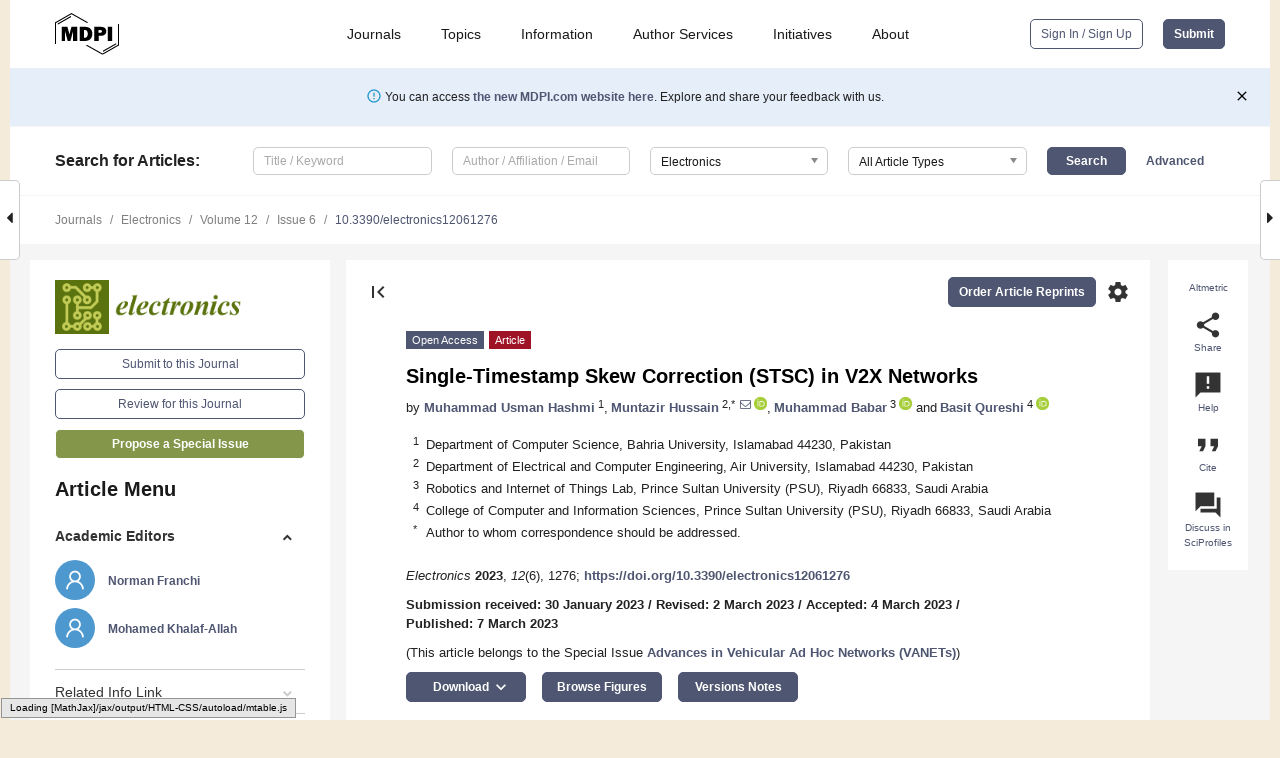

--- FILE ---
content_type: text/html; charset=UTF-8
request_url: https://www.mdpi.com/2079-9292/12/6/1276
body_size: 73806
content:


<!DOCTYPE html>
<html lang="en" xmlns:og="http://ogp.me/ns#" xmlns:fb="https://www.facebook.com/2008/fbml">
    <head>
        <meta charset="utf-8">
        <meta http-equiv="X-UA-Compatible" content="IE=edge,chrome=1">
        <meta content="mdpi" name="sso-service" />
                             <meta content="width=device-width, initial-scale=1.0" name="viewport" />        
                <title>Single-Timestamp Skew Correction (STSC) in V2X Networks</title><link rel="stylesheet" href="https://pub.mdpi-res.com/assets/css/font-awesome.min.css?eb190a3a77e5e1ee?1769513145">
        <link rel="stylesheet" href="https://pub.mdpi-res.com/assets/css/jquery.multiselect.css?f56c135cbf4d1483?1769513145">
        <link rel="stylesheet" href="https://pub.mdpi-res.com/assets/css/chosen.min.css?d7ca5ca9441ef9e1?1769513145">

                    <link rel="stylesheet" href="https://pub.mdpi-res.com/assets/css/main2.css?811c15039ec4533e?1769513145">
        
                <link rel="mask-icon" href="https://pub.mdpi-res.com/img/mask-icon-128.svg?c1c7eca266cd7013?1769513145" color="#4f5671">
        <link rel="apple-touch-icon" sizes="180x180" href="https://pub.mdpi-res.com/icon/apple-touch-icon-180x180.png?1769513145">
        <link rel="apple-touch-icon" sizes="152x152" href="https://pub.mdpi-res.com/icon/apple-touch-icon-152x152.png?1769513145">
        <link rel="apple-touch-icon" sizes="144x144" href="https://pub.mdpi-res.com/icon/apple-touch-icon-144x144.png?1769513145">
        <link rel="apple-touch-icon" sizes="120x120" href="https://pub.mdpi-res.com/icon/apple-touch-icon-120x120.png?1769513145">
        <link rel="apple-touch-icon" sizes="114x114" href="https://pub.mdpi-res.com/icon/apple-touch-icon-114x114.png?1769513145">
        <link rel="apple-touch-icon" sizes="76x76"   href="https://pub.mdpi-res.com/icon/apple-touch-icon-76x76.png?1769513145">
        <link rel="apple-touch-icon" sizes="72x72"   href="https://pub.mdpi-res.com/icon/apple-touch-icon-72x72.png?1769513145">
        <link rel="apple-touch-icon" sizes="57x57"   href="https://pub.mdpi-res.com/icon/apple-touch-icon-57x57.png?1769513145">
        <link rel="apple-touch-icon"                 href="https://pub.mdpi-res.com/icon/apple-touch-icon-57x57.png?1769513145">
        <link rel="apple-touch-icon-precomposed"     href="https://pub.mdpi-res.com/icon/apple-touch-icon-57x57.png?1769513145">
                        <link rel="manifest" href="/manifest.json">
        <meta name="theme-color" content="#ffffff">
        <meta name="application-name" content="&nbsp;"/>

            <link rel="apple-touch-startup-image" href="https://pub.mdpi-res.com/img/journals/electronics-logo-sq.png?20db7911a47bd1c8">
    <link rel="apple-touch-icon" href="https://pub.mdpi-res.com/img/journals/electronics-logo-sq.png?20db7911a47bd1c8">
    <meta name="msapplication-TileImage" content="https://pub.mdpi-res.com/img/journals/electronics-logo-sq.png?20db7911a47bd1c8">

            <link rel="stylesheet" href="https://pub.mdpi-res.com/assets/css/jquery-ui-1.10.4.custom.min.css?80647d88647bf347?1769513145">
    <link rel="stylesheet" href="https://pub.mdpi-res.com/assets/css/magnific-popup.min.css?04d343e036f8eecd?1769513145">
    <link rel="stylesheet" href="https://pub.mdpi-res.com/assets/css/xml2html/article-html.css?b5ed6c65b8b7ceb9?1769513145">
            
    <style>

h2, #abstract .related_suggestion_title {
    }

.batch_articles a {
    color: #000;
}

    a, .batch_articles .authors a, a:focus, a:hover, a:active, .batch_articles a:focus, .batch_articles a:hover, li.side-menu-li a {
            }

    span.label a {
        color: #fff;
    }

    #main-content a.title-link:hover,
    #main-content a.title-link:focus,
    #main-content div.generic-item a.title-link:hover,
    #main-content div.generic-item a.title-link:focus {
            }

    #main-content #middle-column .generic-item.article-item a.title-link:hover,
    #main-content #middle-column .generic-item.article-item a.title-link:focus {
            }

    .art-authors a.toEncode {
        color: #333;
        font-weight: 700;
    }

    #main-content #middle-column ul li::before {
            }

    .accordion-navigation.active a.accordion__title,
    .accordion-navigation.active a.accordion__title::after {
            }

    .accordion-navigation li:hover::before,
    .accordion-navigation li:hover a,
    .accordion-navigation li:focus a {
            }

    .relative-size-container .relative-size-image .relative-size {
            }

    .middle-column__help__fixed a:hover i,
            }

    input[type="checkbox"]:checked:after {
            }

    input[type="checkbox"]:not(:disabled):hover:before {
            }

    #main-content .bolded-text {
            }


#main-content .hypothesis-count-container {
    }

#main-content .hypothesis-count-container:before {
    }

.full-size-menu ul li.menu-item .dropdown-wrapper {
    }

.full-size-menu ul li.menu-item > a.open::after {
    }

#title-story .title-story-orbit .orbit-caption {
    #background: url('/img/design/000000_background.png') !important;
    background: url('/img/design/ffffff_background.png') !important;
    color: rgb(51, 51, 51) !important;
}

#main-content .content__container__orbit {
    background-color: #000 !important;
}

#main-content .content__container__journal {
        color: #fff;
}

.html-article-menu .row span {
    }

.html-article-menu .row span.active {
    }

.accordion-navigation__journal .side-menu-li.active::before,
.accordion-navigation__journal .side-menu-li.active a {
    color: rgba(91,115,14,0.75) !important;
    font-weight: 700;
}

.accordion-navigation__journal .side-menu-li:hover::before ,
.accordion-navigation__journal .side-menu-li:hover a {
    color: rgba(91,115,14,0.75) !important;
    }

.side-menu-ul li.active a, .side-menu-ul li.active, .side-menu-ul li.active::before {
    color: rgba(91,115,14,0.75) !important;
}

.side-menu-ul li.active a {
    }

.result-selected, .active-result.highlighted, .active-result:hover,
.result-selected, .active-result.highlighted, .active-result:focus {
        }

.search-container.search-container__default-scheme {
    }

nav.tab-bar .open-small-search.active:after {
    }

.search-container.search-container__default-scheme .custom-accordion-for-small-screen-link::after {
    color: #fff;
}

@media only screen and (max-width: 50em) {
    #main-content .content__container.journal-info {
        color: #fff;
            }

    #main-content .content__container.journal-info a {
        color: #fff;
    }
} 

.button.button--color {
        }

.button.button--color:hover,
.button.button--color:focus {
            }

.button.button--color-journal {
    position: relative;
    background-color: rgba(91,115,14,0.75);
    border-color: #fff;
    color: #fff !important;
}

.button.button--color-journal:hover::before {
    content: '';
    position: absolute;
    top: 0;
    left: 0;
    height: 100%;
    width: 100%;
    background-color: #ffffff;
    opacity: 0.2;
}

.button.button--color-journal:visited,
.button.button--color-journal:hover,
.button.button--color-journal:focus {
    background-color: rgba(91,115,14,0.75);
    border-color: #fff;
    color: #fff !important;
}

.button.button--color path {
    }

.button.button--color:hover path {
    fill: #fff;
}

#main-content #search-refinements .ui-slider-horizontal .ui-slider-range {
    }

.breadcrumb__element:last-of-type a {
    }

#main-header {
    }

#full-size-menu .top-bar, #full-size-menu li.menu-item span.user-email {
    }

.top-bar-section li:not(.has-form) a:not(.button) {
    }

#full-size-menu li.menu-item .dropdown-wrapper li a:hover {
    }

#full-size-menu li.menu-item a:hover, #full-size-menu li.menu.item a:focus, nav.tab-bar a:hover {
    }
#full-size-menu li.menu.item a:active, #full-size-menu li.menu.item a.active {
    }

#full-size-menu li.menu-item a.open-mega-menu.active, #full-size-menu li.menu-item div.mega-menu, a.open-mega-menu.active {
        }

#full-size-menu li.menu-item div.mega-menu li, #full-size-menu li.menu-item div.mega-menu a {
            border-color: #9a9a9a;
}

div.type-section h2 {
                font-size: 20px;
    line-height: 26px;
    font-weight: 300;
}

div.type-section h3 {
    margin-left: 15px;
    margin-bottom: 0px;
    font-weight: 300;
}

.journal-tabs .tab-title.active a {
            }

</style>
    <link rel="stylesheet" href="https://pub.mdpi-res.com/assets/css/slick.css?f38b2db10e01b157?1769513145">

                
    <meta name="title" content="Single-Timestamp Skew Correction (STSC) in V2X Networks">
    <meta name="description" content="Modern vehicles nowadays have many capabilities apart from the basic function of driving. These are now intelligent, smart, and can communicate over the Internet. A vehicle-to-everything (V2X) wireless network represents a network where vehicles communicate vital sensor data with other vehicles, pedestrians, and fixed infrastructure over the internet. There are various challenges in V2X communication that may affect the efficiency of autonomous devices, systems, and infrastructure. Of the many challenges, time synchronization among many devices in V2X networks is a key challenge. In a V2X network, all nodes within the network need to be time-synchronized; this is essential for task scheduling, computation off-loading, event sequencing, resource sharing, and efficient utilization of resources in the network. In recent works, many researchers have addressed time synchronization in V2X networks by considering multiple timestamps in order to estimate the time skew offset with varying results. In this paper, we consider a skew-based approach, namely, a single-timestamp skew correction (STSC) for time synchronization in V2X networks. The proposed method needs a single timestamp to estimate time skew at the hardware level with the help of physical-layer time synchronization using symbol timing recovery. Implementation results prove that the STSC accurately synchronizes the nodes in phase and frequency, therefore resulting in a greater accuracy and better energy savings in the V2X networks." >
    <link rel="image_src" href="https://pub.mdpi-res.com/img/journals/electronics-logo.png?20db7911a47bd1c8" >
    <meta name="dc.title" content="Single-Timestamp Skew Correction (STSC) in V2X Networks">

    <meta name="dc.creator" content="Muhammad Usman Hashmi">
    <meta name="dc.creator" content="Muntazir Hussain">
    <meta name="dc.creator" content="Muhammad Babar">
    <meta name="dc.creator" content="Basit Qureshi">
    
    <meta name="dc.type" content="Article">
    <meta name="dc.source" content="Electronics 2023, Vol. 12, Page 1276">
    <meta name="dc.date" content="2023-03-07">
    <meta name ="dc.identifier" content="10.3390/electronics12061276">
    
    <meta name="dc.publisher" content="Multidisciplinary Digital Publishing Institute">
    <meta name="dc.rights" content="http://creativecommons.org/licenses/by/3.0/">
    <meta name="dc.format" content="application/pdf" >
    <meta name="dc.language" content="en" >
    <meta name="dc.description" content="Modern vehicles nowadays have many capabilities apart from the basic function of driving. These are now intelligent, smart, and can communicate over the Internet. A vehicle-to-everything (V2X) wireless network represents a network where vehicles communicate vital sensor data with other vehicles, pedestrians, and fixed infrastructure over the internet. There are various challenges in V2X communication that may affect the efficiency of autonomous devices, systems, and infrastructure. Of the many challenges, time synchronization among many devices in V2X networks is a key challenge. In a V2X network, all nodes within the network need to be time-synchronized; this is essential for task scheduling, computation off-loading, event sequencing, resource sharing, and efficient utilization of resources in the network. In recent works, many researchers have addressed time synchronization in V2X networks by considering multiple timestamps in order to estimate the time skew offset with varying results. In this paper, we consider a skew-based approach, namely, a single-timestamp skew correction (STSC) for time synchronization in V2X networks. The proposed method needs a single timestamp to estimate time skew at the hardware level with the help of physical-layer time synchronization using symbol timing recovery. Implementation results prove that the STSC accurately synchronizes the nodes in phase and frequency, therefore resulting in a greater accuracy and better energy savings in the V2X networks." >

    <meta name="dc.subject" content="skew correction" >
    <meta name="dc.subject" content="time synchronization" >
    <meta name="dc.subject" content="vehicle-to-everything wireless systems" >
    
    <meta name ="prism.issn" content="2079-9292">
    <meta name ="prism.publicationName" content="Electronics">
    <meta name ="prism.publicationDate" content="2023-03-07">
    <meta name ="prism.section" content="Article" >

            <meta name ="prism.volume" content="12">
        <meta name ="prism.number" content="6">
        <meta name ="prism.startingPage" content="1276" >

            
    <meta name="citation_issn" content="2079-9292">
    <meta name="citation_journal_title" content="Electronics">
    <meta name="citation_publisher" content="Multidisciplinary Digital Publishing Institute">
    <meta name="citation_title" content="Single-Timestamp Skew Correction (STSC) in V2X Networks">
    <meta name="citation_publication_date" content="2023/1">
    <meta name="citation_online_date" content="2023/03/07">

            <meta name="citation_volume" content="12">
        <meta name="citation_issue" content="6">
        <meta name="citation_firstpage" content="1276">

            
    <meta name="citation_author" content="Hashmi, Muhammad Usman">
    <meta name="citation_author" content="Hussain, Muntazir">
    <meta name="citation_author" content="Babar, Muhammad">
    <meta name="citation_author" content="Qureshi, Basit">
    
    <meta name="citation_doi" content="10.3390/electronics12061276">
    
    <meta name="citation_id" content="mdpi-electronics12061276">
    <meta name="citation_abstract_html_url" content="https://www.mdpi.com/2079-9292/12/6/1276">

    <meta name="citation_pdf_url" content="https://www.mdpi.com/2079-9292/12/6/1276/pdf?version=1678189776">
    <link rel="alternate" type="application/pdf" title="PDF Full-Text" href="https://www.mdpi.com/2079-9292/12/6/1276/pdf?version=1678189776">
    <meta name="fulltext_pdf" content="https://www.mdpi.com/2079-9292/12/6/1276/pdf?version=1678189776">
    
    <meta name="citation_fulltext_html_url" content="https://www.mdpi.com/2079-9292/12/6/1276/htm">
    <link rel="alternate" type="text/html" title="HTML Full-Text" href="https://www.mdpi.com/2079-9292/12/6/1276/htm">
    <meta name="fulltext_html" content="https://www.mdpi.com/2079-9292/12/6/1276/htm">
    
    <link rel="alternate" type="text/xml" title="XML Full-Text" href="https://www.mdpi.com/2079-9292/12/6/1276/xml">
    <meta name="fulltext_xml" content="https://www.mdpi.com/2079-9292/12/6/1276/xml">
    <meta name="citation_xml_url" content="https://www.mdpi.com/2079-9292/12/6/1276/xml">
    
    <meta name="twitter:card" content="summary" />
    <meta name="twitter:site" content="@MDPIOpenAccess" />
    <meta name="twitter:image" content="https://pub.mdpi-res.com/img/journals/electronics-logo-social.png?20db7911a47bd1c8" />

    <meta property="fb:app_id" content="131189377574"/>
    <meta property="og:site_name" content="MDPI"/>
    <meta property="og:type" content="article"/>
    <meta property="og:url" content="https://www.mdpi.com/2079-9292/12/6/1276" />
    <meta property="og:title" content="Single-Timestamp Skew Correction (STSC) in V2X Networks" />
    <meta property="og:description" content="Modern vehicles nowadays have many capabilities apart from the basic function of driving. These are now intelligent, smart, and can communicate over the Internet. A vehicle-to-everything (V2X) wireless network represents a network where vehicles communicate vital sensor data with other vehicles, pedestrians, and fixed infrastructure over the internet. There are various challenges in V2X communication that may affect the efficiency of autonomous devices, systems, and infrastructure. Of the many challenges, time synchronization among many devices in V2X networks is a key challenge. In a V2X network, all nodes within the network need to be time-synchronized; this is essential for task scheduling, computation off-loading, event sequencing, resource sharing, and efficient utilization of resources in the network. In recent works, many researchers have addressed time synchronization in V2X networks by considering multiple timestamps in order to estimate the time skew offset with varying results. In this paper, we consider a skew-based approach, namely, a single-timestamp skew correction (STSC) for time synchronization in V2X networks. The proposed method needs a single timestamp to estimate time skew at the hardware level with the help of physical-layer time synchronization using symbol timing recovery. Implementation results prove that the STSC accurately synchronizes the nodes in phase and frequency, therefore resulting in a greater accuracy and better energy savings in the V2X networks." />
    <meta property="og:image" content="https://pub.mdpi-res.com/electronics/electronics-12-01276/article_deploy/html/images/electronics-12-01276-g001-550.jpg?1678189872" />
                <link rel="alternate" type="application/rss+xml" title="MDPI Publishing - Latest articles" href="https://www.mdpi.com/rss">
                
        <meta name="google-site-verification" content="PxTlsg7z2S00aHroktQd57fxygEjMiNHydKn3txhvwY">
        <meta name="facebook-domain-verification" content="mcoq8dtq6sb2hf7z29j8w515jjoof7" />

                <script id="usercentrics-cmp" src="https://web.cmp.usercentrics.eu/ui/loader.js" data-ruleset-id="PbAnaGk92sB5Cc" async></script>
        
        <!--[if lt IE 9]>
            <script>var browserIe8 = true;</script>
            <link rel="stylesheet" href="https://pub.mdpi-res.com/assets/css/ie8foundationfix.css?50273beac949cbf0?1769513145">
            <script src="//html5shiv.googlecode.com/svn/trunk/html5.js"></script>
            <script src="//cdnjs.cloudflare.com/ajax/libs/html5shiv/3.6.2/html5shiv.js"></script>
            <script src="//s3.amazonaws.com/nwapi/nwmatcher/nwmatcher-1.2.5-min.js"></script>
            <script src="//html5base.googlecode.com/svn-history/r38/trunk/js/selectivizr-1.0.3b.js"></script>
            <script src="//cdnjs.cloudflare.com/ajax/libs/respond.js/1.1.0/respond.min.js"></script>
            <script src="https://pub.mdpi-res.com/assets/js/ie8/ie8patch.js?9e1d3c689a0471df?1769513145"></script>
            <script src="https://pub.mdpi-res.com/assets/js/ie8/rem.min.js?94b62787dcd6d2f2?1769513145"></script>            
                                                        <![endif]-->

                    <script>
                window.dataLayer = window.dataLayer || [];
                function gtag() { dataLayer.push(arguments); }
                gtag('consent', 'default', {
                    'ad_user_data': 'denied',
                    'ad_personalization': 'denied',
                    'ad_storage': 'denied',
                    'analytics_storage': 'denied',
                    'wait_for_update': 500,
                });
                dataLayer.push({'gtm.start': new Date().getTime(), 'event': 'gtm.js'});

                            </script>

            <script>
                (function(w,d,s,l,i){w[l]=w[l]||[];w[l].push({'gtm.start':
                new Date().getTime(),event:'gtm.js'});var f=d.getElementsByTagName(s)[0],
                j=d.createElement(s),dl=l!='dataLayer'?'&l='+l:'';j.async=true;j.src=
                'https://www.googletagmanager.com/gtm.js?id='+i+dl;f.parentNode.insertBefore(j,f);
                })(window,document,'script','dataLayer','GTM-WPK7SW5');
            </script>

                        
                              <script>!function(e){var n="https://s.go-mpulse.net/boomerang/";if("True"=="True")e.BOOMR_config=e.BOOMR_config||{},e.BOOMR_config.PageParams=e.BOOMR_config.PageParams||{},e.BOOMR_config.PageParams.pci=!0,n="https://s2.go-mpulse.net/boomerang/";if(window.BOOMR_API_key="4MGA4-E5JH8-79LAG-STF7X-79Z92",function(){function e(){if(!o){var e=document.createElement("script");e.id="boomr-scr-as",e.src=window.BOOMR.url,e.async=!0,i.parentNode.appendChild(e),o=!0}}function t(e){o=!0;var n,t,a,r,d=document,O=window;if(window.BOOMR.snippetMethod=e?"if":"i",t=function(e,n){var t=d.createElement("script");t.id=n||"boomr-if-as",t.src=window.BOOMR.url,BOOMR_lstart=(new Date).getTime(),e=e||d.body,e.appendChild(t)},!window.addEventListener&&window.attachEvent&&navigator.userAgent.match(/MSIE [67]\./))return window.BOOMR.snippetMethod="s",void t(i.parentNode,"boomr-async");a=document.createElement("IFRAME"),a.src="about:blank",a.title="",a.role="presentation",a.loading="eager",r=(a.frameElement||a).style,r.width=0,r.height=0,r.border=0,r.display="none",i.parentNode.appendChild(a);try{O=a.contentWindow,d=O.document.open()}catch(_){n=document.domain,a.src="javascript:var d=document.open();d.domain='"+n+"';void(0);",O=a.contentWindow,d=O.document.open()}if(n)d._boomrl=function(){this.domain=n,t()},d.write("<bo"+"dy onload='document._boomrl();'>");else if(O._boomrl=function(){t()},O.addEventListener)O.addEventListener("load",O._boomrl,!1);else if(O.attachEvent)O.attachEvent("onload",O._boomrl);d.close()}function a(e){window.BOOMR_onload=e&&e.timeStamp||(new Date).getTime()}if(!window.BOOMR||!window.BOOMR.version&&!window.BOOMR.snippetExecuted){window.BOOMR=window.BOOMR||{},window.BOOMR.snippetStart=(new Date).getTime(),window.BOOMR.snippetExecuted=!0,window.BOOMR.snippetVersion=12,window.BOOMR.url=n+"4MGA4-E5JH8-79LAG-STF7X-79Z92";var i=document.currentScript||document.getElementsByTagName("script")[0],o=!1,r=document.createElement("link");if(r.relList&&"function"==typeof r.relList.supports&&r.relList.supports("preload")&&"as"in r)window.BOOMR.snippetMethod="p",r.href=window.BOOMR.url,r.rel="preload",r.as="script",r.addEventListener("load",e),r.addEventListener("error",function(){t(!0)}),setTimeout(function(){if(!o)t(!0)},3e3),BOOMR_lstart=(new Date).getTime(),i.parentNode.appendChild(r);else t(!1);if(window.addEventListener)window.addEventListener("load",a,!1);else if(window.attachEvent)window.attachEvent("onload",a)}}(),"".length>0)if(e&&"performance"in e&&e.performance&&"function"==typeof e.performance.setResourceTimingBufferSize)e.performance.setResourceTimingBufferSize();!function(){if(BOOMR=e.BOOMR||{},BOOMR.plugins=BOOMR.plugins||{},!BOOMR.plugins.AK){var n=""=="true"?1:0,t="",a="ck6ownaxfuxmo2lzh52q-f-48cd5e5a6-clientnsv4-s.akamaihd.net",i="false"=="true"?2:1,o={"ak.v":"39","ak.cp":"1774948","ak.ai":parseInt("1155516",10),"ak.ol":"0","ak.cr":8,"ak.ipv":4,"ak.proto":"h2","ak.rid":"74334ab","ak.r":47370,"ak.a2":n,"ak.m":"dscb","ak.n":"essl","ak.bpcip":"18.188.235.0","ak.cport":36020,"ak.gh":"23.208.24.71","ak.quicv":"","ak.tlsv":"tls1.3","ak.0rtt":"","ak.0rtt.ed":"","ak.csrc":"-","ak.acc":"","ak.t":"1769553781","ak.ak":"hOBiQwZUYzCg5VSAfCLimQ==1InMVlZW1ocPtMB/Zp7Nyr+QIypm+vMV0gIBTuqZCWayxHZLGecHwQXTnst4v6/1cH2vY+ZUVi3VkfRQnAGH+pAXpKeDkIpX7UUarS3NtsSXnzswLjhTDs70Qh5+4/FE0cV9ojM+BrLjUlLdSvMVcrtQwDV0mjzHn8nqMPB9wWzNGqo+wbbPsWt8RD+JgvMndIuouCrS54If1bkOrUP4IE8ZGgvUgnA0imPogJ1g63L8ubtvDfzUjeOXbhVMbrhagcn9q3LaFylFmOzCEu4CVSAQyLrxNJUNvaDM8UNjDUtnVRFzqTpD2YTRPZ+C0J2Un/B2c/Bk/zoRER1QfRJPspOCi2zFLIASco2C9R/sU7SGmXgpQKbXZ/DqM2HxtG6pT6YjVzDy2IXOzi0h5MJRkQ/cjRbPVYfW5hL7dWrQ39s=","ak.pv":"21","ak.dpoabenc":"","ak.tf":i};if(""!==t)o["ak.ruds"]=t;var r={i:!1,av:function(n){var t="http.initiator";if(n&&(!n[t]||"spa_hard"===n[t]))o["ak.feo"]=void 0!==e.aFeoApplied?1:0,BOOMR.addVar(o)},rv:function(){var e=["ak.bpcip","ak.cport","ak.cr","ak.csrc","ak.gh","ak.ipv","ak.m","ak.n","ak.ol","ak.proto","ak.quicv","ak.tlsv","ak.0rtt","ak.0rtt.ed","ak.r","ak.acc","ak.t","ak.tf"];BOOMR.removeVar(e)}};BOOMR.plugins.AK={akVars:o,akDNSPreFetchDomain:a,init:function(){if(!r.i){var e=BOOMR.subscribe;e("before_beacon",r.av,null,null),e("onbeacon",r.rv,null,null),r.i=!0}return this},is_complete:function(){return!0}}}}()}(window);</script></head>

    <body>
         
                		        	        		        	
		<div class="direction direction_right" id="small_right" style="border-right-width: 0px; padding:0;">
        <i class="fa fa-caret-right fa-2x"></i>
    </div>

	<div class="big_direction direction_right" id="big_right" style="border-right-width: 0px;">
				<div style="text-align: right;">
									Next Article in Journal<br>
				<div><a href="/2079-9292/12/6/1277">Study of the Radiation Pattern and Frequency Response of a Short Linear Antenna Surrounded by Discharge Tubes for the Development of Rapidly Adjustable Wideband Antenna Systems</a></div>
					 			 		Next Article in Special Issue<br>
		 		<div><a href="/2079-9292/13/5/883">Efficient V2V Communications by Clustering-Based Collaborative Caching</a></div>
		 		 		 	</div>
	</div>
	
		<div class="direction" id="small_left" style="border-left-width: 0px">
        <i class="fa fa-caret-left fa-2x"></i>
    </div>
	<div class="big_direction" id="big_left" style="border-left-width: 0px;">
				<div>
									Previous Article in Journal<br>
				<div><a href="/2079-9292/12/6/1272">Research and Analysis on Contact Resistance of Wheel and Insulated Rail Joint in High-Speed Railway Stations</a></div>
					 			 	 	</div>
	</div>
	    <div style="clear: both;"></div>

                    
<div id="menuModal" class="reveal-modal reveal-modal-new reveal-modal-menu" aria-hidden="true" data-reveal role="dialog">
    <div class="menu-container">
        <div class="UI_NavMenu">
            


<div class="content__container " >
    <div class="custom-accordion-for-small-screen-link " >
                            <h2>Journals</h2>
                    </div>

    <div class="target-item custom-accordion-for-small-screen-content show-for-medium-up">
                            <div class="menu-container__links">
                        <div style="width: 100%; float: left;">
                            <a href="/about/journals">Active Journals</a>
                            <a href="/about/journalfinder">Find a Journal</a>
                            <a href="/about/journals/proposal">Journal Proposal</a>
                            <a href="/about/proceedings">Proceedings Series</a>
                        </div>
                    </div>
                    </div>
</div>

            <a href="/topics">
                <h2>Topics</h2>
            </a>

            


<div class="content__container " >
    <div class="custom-accordion-for-small-screen-link " >
                            <h2>Information</h2>
                    </div>

    <div class="target-item custom-accordion-for-small-screen-content show-for-medium-up">
                            <div class="menu-container__links">
                        <div style="width: 100%; max-width: 200px; float: left;">
                            <a href="/authors">For Authors</a>
                            <a href="/reviewers">For Reviewers</a>
                            <a href="/editors">For Editors</a>
                            <a href="/librarians">For Librarians</a>
                            <a href="/publishing_services">For Publishers</a>
                            <a href="/societies">For Societies</a>
                            <a href="/conference_organizers">For Conference Organizers</a>
                        </div>
                        <div style="width: 100%; max-width: 250px; float: left;">
                            <a href="/openaccess">Open Access Policy</a>
                            <a href="/ioap">Institutional Open Access Program</a>
                            <a href="/special_issues_guidelines">Special Issues Guidelines</a>
                            <a href="/editorial_process">Editorial Process</a>
                            <a href="/ethics">Research and Publication Ethics</a>
                            <a href="/apc">Article Processing Charges</a>
                            <a href="/awards">Awards</a>
                            <a href="/testimonials">Testimonials</a>
                        </div>
                    </div>
                    </div>
</div>

            <a href="/authors/english">
                <h2>Author Services</h2>
            </a>

            


<div class="content__container " >
    <div class="custom-accordion-for-small-screen-link " >
                            <h2>Initiatives</h2>
                    </div>

    <div class="target-item custom-accordion-for-small-screen-content show-for-medium-up">
                            <div class="menu-container__links">
                        <div style="width: 100%; float: left;">
                            <a href="https://sciforum.net" target="_blank" rel="noopener noreferrer">Sciforum</a>
                            <a href="https://www.mdpi.com/books" target="_blank" rel="noopener noreferrer">MDPI Books</a>
                            <a href="https://www.preprints.org" target="_blank" rel="noopener noreferrer">Preprints.org</a>
                            <a href="https://www.scilit.com" target="_blank" rel="noopener noreferrer">Scilit</a>
                            <a href="https://sciprofiles.com" target="_blank" rel="noopener noreferrer">SciProfiles</a>
                            <a href="https://encyclopedia.pub" target="_blank" rel="noopener noreferrer">Encyclopedia</a>
                            <a href="https://jams.pub" target="_blank" rel="noopener noreferrer">JAMS</a>
                            <a href="/about/proceedings">Proceedings Series</a>
                        </div>
                    </div>
                    </div>
</div>

            


<div class="content__container " >
    <div class="custom-accordion-for-small-screen-link " >
                            <h2>About</h2>
                    </div>

    <div class="target-item custom-accordion-for-small-screen-content show-for-medium-up">
                            <div class="menu-container__links">
                        <div style="width: 100%; float: left;">
                            <a href="/about">Overview</a>
                            <a href="/about/contact">Contact</a>
                            <a href="https://careers.mdpi.com" target="_blank" rel="noopener noreferrer">Careers</a>
                            <a href="/about/announcements">News</a>
                            <a href="/about/press">Press</a>
                            <a href="http://blog.mdpi.com/" target="_blank" rel="noopener noreferrer">Blog</a>
                        </div>
                    </div>
                    </div>
</div>
        </div>

        <div class="menu-container__buttons">
                            <a class="button UA_SignInUpButton" href="/user/login">Sign In / Sign Up</a>
                    </div>
    </div>
</div>

                
<div id="captchaModal" class="reveal-modal reveal-modal-new reveal-modal-new--small" data-reveal aria-label="Captcha" aria-hidden="true" role="dialog"></div>
        
<div id="actionDisabledModal" class="reveal-modal" data-reveal aria-labelledby="actionDisableModalTitle" aria-hidden="true" role="dialog" style="width: 300px;">
    <h2 id="actionDisableModalTitle">Notice</h2>
    <form action="/email/captcha" method="post" id="emailCaptchaForm">
        <div class="row">
            <div id="js-action-disabled-modal-text" class="small-12 columns">
            </div>
            
            <div id="js-action-disabled-modal-submit" class="small-12 columns" style="margin-top: 10px; display: none;">
                You can make submissions to other journals 
                <a href="https://susy.mdpi.com/user/manuscripts/upload">here</a>.
            </div>
        </div>
    </form>
    <a class="close-reveal-modal" aria-label="Close">
        <i class="material-icons">clear</i>
    </a>
</div>
        
<div id="rssNotificationModal" class="reveal-modal reveal-modal-new" data-reveal aria-labelledby="rssNotificationModalTitle" aria-hidden="true" role="dialog">
    <div class="row">
        <div class="small-12 columns">
            <h2 id="rssNotificationModalTitle">Notice</h2>
            <p>
                You are accessing a machine-readable page. In order to be human-readable, please install an RSS reader.
            </p>
        </div>
    </div>
    <div class="row">
        <div class="small-12 columns">
            <a class="button button--color js-rss-notification-confirm">Continue</a>
            <a class="button button--grey" onclick="$(this).closest('.reveal-modal').find('.close-reveal-modal').click(); return false;">Cancel</a>
        </div>
    </div>
    <a class="close-reveal-modal" aria-label="Close">
        <i class="material-icons">clear</i>
    </a>
</div>
        
<div id="drop-article-label-openaccess" class="f-dropdown medium" data-dropdown-content aria-hidden="true" tabindex="-1">
    <p>
        All articles published by MDPI are made immediately available worldwide under an open access license. No special 
        permission is required to reuse all or part of the article published by MDPI, including figures and tables. For 
        articles published under an open access Creative Common CC BY license, any part of the article may be reused without 
        permission provided that the original article is clearly cited. For more information, please refer to
        <a href="https://www.mdpi.com/openaccess">https://www.mdpi.com/openaccess</a>.
    </p>
</div>

<div id="drop-article-label-feature" class="f-dropdown medium" data-dropdown-content aria-hidden="true" tabindex="-1">
    <p>
        Feature papers represent the most advanced research with significant potential for high impact in the field. A Feature 
        Paper should be a substantial original Article that involves several techniques or approaches, provides an outlook for 
        future research directions and describes possible research applications.
    </p>

    <p>
        Feature papers are submitted upon individual invitation or recommendation by the scientific editors and must receive 
        positive feedback from the reviewers.
    </p>
</div>

<div id="drop-article-label-choice" class="f-dropdown medium" data-dropdown-content aria-hidden="true" tabindex="-1">
    <p>
        Editor’s Choice articles are based on recommendations by the scientific editors of MDPI journals from around the world. 
        Editors select a small number of articles recently published in the journal that they believe will be particularly 
        interesting to readers, or important in the respective research area. The aim is to provide a snapshot of some of the 
        most exciting work published in the various research areas of the journal.

        <div style="margin-top: -10px;">
            <div id="drop-article-label-choice-journal-link" style="display: none; margin-top: -10px; padding-top: 10px;">
            </div>
        </div>
    </p>
</div>

<div id="drop-article-label-resubmission" class="f-dropdown medium" data-dropdown-content aria-hidden="true" tabindex="-1">
    <p>
        Original Submission Date Received: <span id="drop-article-label-resubmission-date"></span>.
    </p>
</div>

                <div id="container">
                        
                <noscript>
                    <div id="no-javascript">
                        You seem to have javascript disabled. Please note that many of the page functionalities won't work as expected without javascript enabled.
                    </div>
                </noscript>

                <div class="fixed">
                    <nav class="tab-bar show-for-medium-down">
                        <div class="row full-width collapse">
                            <div class="medium-3 small-4 columns">
                                <a href="/">
                                    <img class="full-size-menu__mdpi-logo" src="https://pub.mdpi-res.com/img/design/mdpi-pub-logo-black-small1.svg?da3a8dcae975a41c?1769513145" style="width: 64px;" title="MDPI Open Access Journals">
                                </a>
                            </div>
                            <div class="medium-3 small-4 columns right-aligned">
                                <div class="show-for-medium-down">
                                    <a href="#" style="display: none;">
                                        <i class="material-icons" onclick="$('#menuModal').foundation('reveal', 'close'); return false;">clear</i>
                                    </a>

                                    <a class="js-toggle-desktop-layout-link" title="Toggle desktop layout" style="display: none;" href="/toggle_desktop_layout_cookie">
                                        <i class="material-icons">zoom_out_map</i>
                                    </a>

                                                                            <a href="#" class="js-open-small-search open-small-search">
                                            <i class="material-icons show-for-small only">search</i>
                                        </a>
                                    
                                    <a title="MDPI main page" class="js-open-menu" data-reveal-id="menuModal" href="#">
                                        <i class="material-icons">menu</i>
                                    </a>
                                </div>
                            </div>
                        </div>
                    </nav>                       	
                </div>
                
                <section class="main-section">
                    <header>
                        <div class="full-size-menu show-for-large-up">
                             
                                <div class="row full-width">
                                                                        <div class="large-1 columns">
                                        <a href="/">
                                            <img class="full-size-menu__mdpi-logo" src="https://pub.mdpi-res.com/img/design/mdpi-pub-logo-black-small1.svg?da3a8dcae975a41c?1769513145" title="MDPI Open Access Journals">
                                        </a>
                                    </div>

                                                                        <div class="large-8 columns text-right UI_NavMenu">
                                        <ul>
                                            <li class="menu-item"> 
                                                <a href="/about/journals" data-dropdown="journals-dropdown" aria-controls="journals-dropdown" aria-expanded="false" data-options="is_hover: true; hover_timeout: 200">Journals</a>

                                                <ul id="journals-dropdown" class="f-dropdown dropdown-wrapper dropdown-wrapper__small" data-dropdown-content aria-hidden="true" tabindex="-1">
                                                    <li>
                                                        <div class="row">
                                                            <div class="small-12 columns">
                                                                <ul>
                                                                    <li>
                                                                        <a href="/about/journals">
                                                                            Active Journals
                                                                        </a>
                                                                    </li>
                                                                    <li>
                                                                        <a href="/about/journalfinder">
                                                                            Find a Journal
                                                                        </a>
                                                                    </li>
                                                                    <li>
                                                                        <a href="/about/journals/proposal">
                                                                            Journal Proposal
                                                                        </a>
                                                                    </li>
                                                                    <li>
                                                                        <a href="/about/proceedings">
                                                                            Proceedings Series
                                                                        </a>
                                                                    </li>
                                                                </ul>
                                                            </div>
                                                        </div>
                                                    </li>
                                                </ul>
                                            </li>

                                            <li class="menu-item"> 
                                                <a href="/topics">Topics</a>
                                            </li>

                                            <li class="menu-item"> 
                                                <a href="/authors" data-dropdown="information-dropdown" aria-controls="information-dropdown" aria-expanded="false" data-options="is_hover:true; hover_timeout:200">Information</a>

                                                <ul id="information-dropdown" class="f-dropdown dropdown-wrapper" data-dropdown-content aria-hidden="true" tabindex="-1">
                                                    <li>
                                                        <div class="row">
                                                            <div class="small-5 columns right-border">
                                                                <ul>
                                                                    <li>
                                                                        <a href="/authors">For Authors</a>
                                                                    </li>
                                                                    <li>
                                                                        <a href="/reviewers">For Reviewers</a>
                                                                    </li>
                                                                    <li>
                                                                        <a href="/editors">For Editors</a>
                                                                    </li>
                                                                    <li>
                                                                        <a href="/librarians">For Librarians</a>
                                                                    </li>
                                                                    <li>
                                                                        <a href="/publishing_services">For Publishers</a>
                                                                    </li>
                                                                    <li>
                                                                        <a href="/societies">For Societies</a>
                                                                    </li>
                                                                    <li>
                                                                        <a href="/conference_organizers">For Conference Organizers</a>
                                                                    </li>
                                                                </ul>
                                                            </div>

                                                            <div class="small-7 columns">
                                                                <ul>
                                                                    <li>
                                                                        <a href="/openaccess">Open Access Policy</a>
                                                                    </li>
                                                                    <li>
                                                                        <a href="/ioap">Institutional Open Access Program</a>
                                                                    </li>
                                                                    <li>
                                                                        <a href="/special_issues_guidelines">Special Issues Guidelines</a>
                                                                    </li>
                                                                    <li>
                                                                        <a href="/editorial_process">Editorial Process</a>
                                                                    </li>
                                                                    <li>
                                                                        <a href="/ethics">Research and Publication Ethics</a>
                                                                    </li>
                                                                    <li>
                                                                        <a href="/apc">Article Processing Charges</a>
                                                                    </li>
                                                                    <li>
                                                                        <a href="/awards">Awards</a>
                                                                    </li>
                                                                    <li>
                                                                        <a href="/testimonials">Testimonials</a>
                                                                    </li>
                                                                </ul>
                                                            </div>
                                                        </div>
                                                    </li>
                                                </ul>
                                            </li>

                                            <li class="menu-item">
                                                <a href="/authors/english">Author Services</a>
                                            </li>

                                            <li class="menu-item"> 
                                                <a href="/about/initiatives" data-dropdown="initiatives-dropdown" aria-controls="initiatives-dropdown" aria-expanded="false" data-options="is_hover: true; hover_timeout: 200">Initiatives</a>

                                                <ul id="initiatives-dropdown" class="f-dropdown dropdown-wrapper dropdown-wrapper__small" data-dropdown-content aria-hidden="true" tabindex="-1">
                                                    <li>
                                                        <div class="row">
                                                            <div class="small-12 columns">
                                                                <ul>
                                                                    <li>
                                                                        <a href="https://sciforum.net" target="_blank" rel="noopener noreferrer">
                                                                                                                                                        Sciforum
                                                                        </a>
                                                                    </li>
                                                                    <li>
                                                                        <a href="https://www.mdpi.com/books" target="_blank" rel="noopener noreferrer">
                                                                                                                                                        MDPI Books
                                                                        </a>
                                                                    </li>
                                                                    <li>
                                                                        <a href="https://www.preprints.org" target="_blank" rel="noopener noreferrer">
                                                                                                                                                        Preprints.org
                                                                        </a>
                                                                    </li>
                                                                    <li>
                                                                        <a href="https://www.scilit.com" target="_blank" rel="noopener noreferrer">
                                                                                                                                                        Scilit
                                                                        </a>
                                                                    </li>
                                                                    <li>
                                                                        <a href="https://sciprofiles.com" target="_blank" rel="noopener noreferrer">
                                                                            SciProfiles
                                                                        </a>
                                                                    </li>
                                                                    <li>
                                                                        <a href="https://encyclopedia.pub" target="_blank" rel="noopener noreferrer">
                                                                                                                                                        Encyclopedia
                                                                        </a>
                                                                    </li>
                                                                    <li>
                                                                        <a href="https://jams.pub" target="_blank" rel="noopener noreferrer">
                                                                            JAMS
                                                                        </a>
                                                                    </li>
                                                                    <li>
                                                                        <a href="/about/proceedings">
                                                                            Proceedings Series
                                                                        </a>
                                                                    </li>
                                                                </ul>
                                                            </div>
                                                        </div>
                                                    </li>
                                                </ul>
                                            </li>

                                            <li class="menu-item"> 
                                                <a href="/about" data-dropdown="about-dropdown" aria-controls="about-dropdown" aria-expanded="false" data-options="is_hover: true; hover_timeout: 200">About</a>

                                                <ul id="about-dropdown" class="f-dropdown dropdown-wrapper dropdown-wrapper__small" data-dropdown-content aria-hidden="true" tabindex="-1">
                                                    <li>
                                                        <div class="row">
                                                            <div class="small-12 columns">
                                                                <ul>
                                                                    <li>
                                                                        <a href="/about">
                                                                            Overview
                                                                        </a>
                                                                    </li>
                                                                    <li>
                                                                        <a href="/about/contact">
                                                                            Contact
                                                                        </a>
                                                                    </li>
                                                                    <li>
                                                                        <a href="https://careers.mdpi.com" target="_blank" rel="noopener noreferrer">
                                                                            Careers
                                                                        </a>
                                                                    </li>
                                                                    <li> 
                                                                        <a href="/about/announcements">
                                                                            News
                                                                        </a>
                                                                    </li>
                                                                    <li> 
                                                                        <a href="/about/press">
                                                                            Press
                                                                        </a>
                                                                    </li>
                                                                    <li>
                                                                        <a href="http://blog.mdpi.com/" target="_blank" rel="noopener noreferrer">
                                                                            Blog
                                                                        </a>
                                                                    </li>
                                                                </ul>
                                                            </div>
                                                        </div>
                                                    </li>
                                                </ul>
                                            </li>

                                                                                    </ul>
                                    </div>

                                    <div class="large-3 columns text-right full-size-menu__buttons">
                                        <div>
                                                                                            <a class="button button--default-inversed UA_SignInUpButton" href="/user/login">Sign In / Sign Up</a>
                                            
                                                <a class="button button--default js-journal-active-only-link js-journal-active-only-submit-link UC_NavSubmitButton" href="            https://susy.mdpi.com/user/manuscripts/upload?journal=electronics
    " data-disabledmessage="new submissions are not possible.">Submit</a>
                                        </div>
                                    </div>
                                </div>
                            </div>

                            <div class="row full-width new-website-link-banner" style="padding: 20px 50px 20px 20px; background-color: #E6EEFA; position: relative; display: none;">
                                <div class="small-12 columns" style="padding: 0; margin: 0; text-align: center;">
                                    <i class="material-icons" style="font-size: 16px; color: #2C9ACF; position: relative; top: -2px;">error_outline</i>
                                    You can access <a href="https://www.mdpi.com/redirect/new_site?return=/2079-9292/12/6/1276">the new MDPI.com website here</a>. Explore and share your feedback with us.
                                    <a href="#" class="new-website-link-banner-close"><i class="material-icons" style="font-size: 16px; color: #000000; position: absolute; right: -30px; top: 0px;">close</i></a>
                                </div>
                            </div>

                                                            <div class="header-divider">&nbsp;</div>
                            
                                                            <div class="search-container hide-for-small-down row search-container__homepage-scheme">
                                                                                                                        
















<form id="basic_search" style="background-color: inherit !important;" class="large-12 medium-12 columns " action="/search" method="get">

    <div class="row search-container__main-elements">
            
            <div class="large-2 medium-2 small-12 columns text-right1 small-only-text-left">
        <div class="show-for-medium-up">
            <div class="search-input-label">&nbsp;</div>
        </div>
            <span class="search-container__title">Search<span class="hide-for-medium"> for Articles</span><span class="hide-for-small">:</span></span>
    
    </div>


        <div class="custom-accordion-for-small-screen-content">
                
                <div class="large-2 medium-2 small-6 columns ">
        <div class="">
            <div class="search-input-label">Title / Keyword</div>
        </div>
                <input type="text" placeholder="Title / Keyword" id="q" tabindex="1" name="q" value="" />
    
    </div>


                
                <div class="large-2 medium-2 small-6 columns ">
        <div class="">
            <div class="search-input-label">Author / Affiliation / Email</div>
        </div>
                <input type="text" id="authors" placeholder="Author / Affiliation / Email" tabindex="2" name="authors" value="" />
    
    </div>


                
                <div class="large-2 medium-2 small-6 columns ">
        <div class="">
            <div class="search-input-label">Journal</div>
        </div>
                <select id="journal" tabindex="3" name="journal" class="chosen-select">
            <option value="">All Journals</option>
             
                        <option value="accountaudit" >
                                    Accounting and Auditing
                            </option>
             
                        <option value="acoustics" >
                                    Acoustics
                            </option>
             
                        <option value="amh" >
                                    Acta Microbiologica Hellenica (AMH)
                            </option>
             
                        <option value="actuators" >
                                    Actuators
                            </option>
             
                        <option value="adhesives" >
                                    Adhesives
                            </option>
             
                        <option value="admsci" >
                                    Administrative Sciences
                            </option>
             
                        <option value="adolescents" >
                                    Adolescents
                            </option>
             
                        <option value="arm" >
                                    Advances in Respiratory Medicine (ARM)
                            </option>
             
                        <option value="aerobiology" >
                                    Aerobiology
                            </option>
             
                        <option value="aerospace" >
                                    Aerospace
                            </option>
             
                        <option value="agriculture" >
                                    Agriculture
                            </option>
             
                        <option value="agriengineering" >
                                    AgriEngineering
                            </option>
             
                        <option value="agrochemicals" >
                                    Agrochemicals
                            </option>
             
                        <option value="agronomy" >
                                    Agronomy
                            </option>
             
                        <option value="ai" >
                                    AI
                            </option>
             
                        <option value="aichem" >
                                    AI Chemistry
                            </option>
             
                        <option value="aieng" >
                                    AI for Engineering
                            </option>
             
                        <option value="aieduc" >
                                    AI in Education
                            </option>
             
                        <option value="aimed" >
                                    AI in Medicine
                            </option>
             
                        <option value="aimater" >
                                    AI Materials
                            </option>
             
                        <option value="aisens" >
                                    AI Sensors
                            </option>
             
                        <option value="air" >
                                    Air
                            </option>
             
                        <option value="algorithms" >
                                    Algorithms
                            </option>
             
                        <option value="allergies" >
                                    Allergies
                            </option>
             
                        <option value="alloys" >
                                    Alloys
                            </option>
             
                        <option value="analog" >
                                    Analog
                            </option>
             
                        <option value="analytica" >
                                    Analytica
                            </option>
             
                        <option value="analytics" >
                                    Analytics
                            </option>
             
                        <option value="anatomia" >
                                    Anatomia
                            </option>
             
                        <option value="anesthres" >
                                    Anesthesia Research
                            </option>
             
                        <option value="animals" >
                                    Animals
                            </option>
             
                        <option value="antibiotics" >
                                    Antibiotics
                            </option>
             
                        <option value="antibodies" >
                                    Antibodies
                            </option>
             
                        <option value="antioxidants" >
                                    Antioxidants
                            </option>
             
                        <option value="applbiosci" >
                                    Applied Biosciences
                            </option>
             
                        <option value="applmech" >
                                    Applied Mechanics
                            </option>
             
                        <option value="applmicrobiol" >
                                    Applied Microbiology
                            </option>
             
                        <option value="applnano" >
                                    Applied Nano
                            </option>
             
                        <option value="applsci" >
                                    Applied Sciences
                            </option>
             
                        <option value="asi" >
                                    Applied System Innovation (ASI)
                            </option>
             
                        <option value="appliedchem" >
                                    AppliedChem
                            </option>
             
                        <option value="appliedmath" >
                                    AppliedMath
                            </option>
             
                        <option value="appliedphys" >
                                    AppliedPhys
                            </option>
             
                        <option value="aquacj" >
                                    Aquaculture Journal
                            </option>
             
                        <option value="architecture" >
                                    Architecture
                            </option>
             
                        <option value="arthropoda" >
                                    Arthropoda
                            </option>
             
                        <option value="arts" >
                                    Arts
                            </option>
             
                        <option value="astronautics" >
                                    Astronautics
                            </option>
             
                        <option value="astronomy" >
                                    Astronomy
                            </option>
             
                        <option value="atmosphere" >
                                    Atmosphere
                            </option>
             
                        <option value="atoms" >
                                    Atoms
                            </option>
             
                        <option value="audiolres" >
                                    Audiology Research
                            </option>
             
                        <option value="automation" >
                                    Automation
                            </option>
             
                        <option value="axioms" >
                                    Axioms
                            </option>
             
                        <option value="bacteria" >
                                    Bacteria
                            </option>
             
                        <option value="batteries" >
                                    Batteries
                            </option>
             
                        <option value="behavsci" >
                                    Behavioral Sciences
                            </option>
             
                        <option value="beverages" >
                                    Beverages
                            </option>
             
                        <option value="BDCC" >
                                    Big Data and Cognitive Computing (BDCC)
                            </option>
             
                        <option value="biochem" >
                                    BioChem
                            </option>
             
                        <option value="bioengineering" >
                                    Bioengineering
                            </option>
             
                        <option value="biologics" >
                                    Biologics
                            </option>
             
                        <option value="biology" >
                                    Biology
                            </option>
             
                        <option value="blsf" >
                                    Biology and Life Sciences Forum
                            </option>
             
                        <option value="biomass" >
                                    Biomass
                            </option>
             
                        <option value="biomechanics" >
                                    Biomechanics
                            </option>
             
                        <option value="biomed" >
                                    BioMed
                            </option>
             
                        <option value="biomedicines" >
                                    Biomedicines
                            </option>
             
                        <option value="biomedinformatics" >
                                    BioMedInformatics
                            </option>
             
                        <option value="biomimetics" >
                                    Biomimetics
                            </option>
             
                        <option value="biomolecules" >
                                    Biomolecules
                            </option>
             
                        <option value="biophysica" >
                                    Biophysica
                            </option>
             
                        <option value="bioresourbioprod" >
                                    Bioresources and Bioproducts
                            </option>
             
                        <option value="biosensors" >
                                    Biosensors
                            </option>
             
                        <option value="biosphere" >
                                    Biosphere
                            </option>
             
                        <option value="biotech" >
                                    BioTech
                            </option>
             
                        <option value="birds" >
                                    Birds
                            </option>
             
                        <option value="blockchains" >
                                    Blockchains
                            </option>
             
                        <option value="brainsci" >
                                    Brain Sciences
                            </option>
             
                        <option value="buildings" >
                                    Buildings
                            </option>
             
                        <option value="businesses" >
                                    Businesses
                            </option>
             
                        <option value="carbon" >
                                    C (Journal of Carbon Research)
                            </option>
             
                        <option value="cancers" >
                                    Cancers
                            </option>
             
                        <option value="cardiogenetics" >
                                    Cardiogenetics
                            </option>
             
                        <option value="cardiovascmed" >
                                    Cardiovascular Medicine
                            </option>
             
                        <option value="catalysts" >
                                    Catalysts
                            </option>
             
                        <option value="cells" >
                                    Cells
                            </option>
             
                        <option value="ceramics" >
                                    Ceramics
                            </option>
             
                        <option value="challenges" >
                                    Challenges
                            </option>
             
                        <option value="ChemEngineering" >
                                    ChemEngineering
                            </option>
             
                        <option value="chemistry" >
                                    Chemistry
                            </option>
             
                        <option value="chemproc" >
                                    Chemistry Proceedings
                            </option>
             
                        <option value="chemosensors" >
                                    Chemosensors
                            </option>
             
                        <option value="children" >
                                    Children
                            </option>
             
                        <option value="chips" >
                                    Chips
                            </option>
             
                        <option value="civileng" >
                                    CivilEng
                            </option>
             
                        <option value="cleantechnol" >
                                    Clean Technologies (Clean Technol.)
                            </option>
             
                        <option value="climate" >
                                    Climate
                            </option>
             
                        <option value="ctn" >
                                    Clinical and Translational Neuroscience (CTN)
                            </option>
             
                        <option value="clinbioenerg" >
                                    Clinical Bioenergetics
                            </option>
             
                        <option value="clinpract" >
                                    Clinics and Practice
                            </option>
             
                        <option value="clockssleep" >
                                    Clocks &amp; Sleep
                            </option>
             
                        <option value="coasts" >
                                    Coasts
                            </option>
             
                        <option value="coatings" >
                                    Coatings
                            </option>
             
                        <option value="colloids" >
                                    Colloids and Interfaces
                            </option>
             
                        <option value="colorants" >
                                    Colorants
                            </option>
             
                        <option value="commodities" >
                                    Commodities
                            </option>
             
                        <option value="complexities" >
                                    Complexities
                            </option>
             
                        <option value="complications" >
                                    Complications
                            </option>
             
                        <option value="compounds" >
                                    Compounds
                            </option>
             
                        <option value="computation" >
                                    Computation
                            </option>
             
                        <option value="csmf" >
                                    Computer Sciences &amp; Mathematics Forum
                            </option>
             
                        <option value="computers" >
                                    Computers
                            </option>
             
                        <option value="condensedmatter" >
                                    Condensed Matter
                            </option>
             
                        <option value="conservation" >
                                    Conservation
                            </option>
             
                        <option value="constrmater" >
                                    Construction Materials
                            </option>
             
                        <option value="cmd" >
                                    Corrosion and Materials Degradation (CMD)
                            </option>
             
                        <option value="cosmetics" >
                                    Cosmetics
                            </option>
             
                        <option value="covid" >
                                    COVID
                            </option>
             
                        <option value="cmtr" >
                                    Craniomaxillofacial Trauma &amp; Reconstruction (CMTR)
                            </option>
             
                        <option value="crops" >
                                    Crops
                            </option>
             
                        <option value="cryo" >
                                    Cryo
                            </option>
             
                        <option value="cryptography" >
                                    Cryptography
                            </option>
             
                        <option value="crystals" >
                                    Crystals
                            </option>
             
                        <option value="culture" >
                                    Culture
                            </option>
             
                        <option value="cimb" >
                                    Current Issues in Molecular Biology (CIMB)
                            </option>
             
                        <option value="curroncol" >
                                    Current Oncology
                            </option>
             
                        <option value="dairy" >
                                    Dairy
                            </option>
             
                        <option value="data" >
                                    Data
                            </option>
             
                        <option value="dentistry" >
                                    Dentistry Journal
                            </option>
             
                        <option value="dermato" >
                                    Dermato
                            </option>
             
                        <option value="dermatopathology" >
                                    Dermatopathology
                            </option>
             
                        <option value="designs" >
                                    Designs
                            </option>
             
                        <option value="diabetology" >
                                    Diabetology
                            </option>
             
                        <option value="diagnostics" >
                                    Diagnostics
                            </option>
             
                        <option value="dietetics" >
                                    Dietetics
                            </option>
             
                        <option value="digital" >
                                    Digital
                            </option>
             
                        <option value="disabilities" >
                                    Disabilities
                            </option>
             
                        <option value="diseases" >
                                    Diseases
                            </option>
             
                        <option value="diversity" >
                                    Diversity
                            </option>
             
                        <option value="dna" >
                                    DNA
                            </option>
             
                        <option value="drones" >
                                    Drones
                            </option>
             
                        <option value="ddc" >
                                    Drugs and Drug Candidates (DDC)
                            </option>
             
                        <option value="dynamics" >
                                    Dynamics
                            </option>
             
                        <option value="earth" >
                                    Earth
                            </option>
             
                        <option value="ecologies" >
                                    Ecologies
                            </option>
             
                        <option value="econometrics" >
                                    Econometrics
                            </option>
             
                        <option value="economies" >
                                    Economies
                            </option>
             
                        <option value="education" >
                                    Education Sciences
                            </option>
             
                        <option value="electricity" >
                                    Electricity
                            </option>
             
                        <option value="electrochem" >
                                    Electrochem
                            </option>
             
                        <option value="electronicmat" >
                                    Electronic Materials
                            </option>
             
                        <option value="electronics" selected='selected'>
                                    Electronics
                            </option>
             
                        <option value="ecm" >
                                    Emergency Care and Medicine
                            </option>
             
                        <option value="encyclopedia" >
                                    Encyclopedia
                            </option>
             
                        <option value="endocrines" >
                                    Endocrines
                            </option>
             
                        <option value="energies" >
                                    Energies
                            </option>
             
                        <option value="esa" >
                                    Energy Storage and Applications (ESA)
                            </option>
             
                        <option value="eng" >
                                    Eng
                            </option>
             
                        <option value="engproc" >
                                    Engineering Proceedings
                            </option>
             
                        <option value="edm" >
                                    Entropic and Disordered Matter (EDM)
                            </option>
             
                        <option value="entropy" >
                                    Entropy
                            </option>
             
                        <option value="eesp" >
                                    Environmental and Earth Sciences Proceedings
                            </option>
             
                        <option value="environments" >
                                    Environments
                            </option>
             
                        <option value="epidemiologia" >
                                    Epidemiologia
                            </option>
             
                        <option value="epigenomes" >
                                    Epigenomes
                            </option>
             
                        <option value="ebj" >
                                    European Burn Journal (EBJ)
                            </option>
             
                        <option value="ejihpe" >
                                    European Journal of Investigation in Health, Psychology and Education (EJIHPE)
                            </option>
             
                        <option value="famsci" >
                                    Family Sciences
                            </option>
             
                        <option value="fermentation" >
                                    Fermentation
                            </option>
             
                        <option value="fibers" >
                                    Fibers
                            </option>
             
                        <option value="fintech" >
                                    FinTech
                            </option>
             
                        <option value="fire" >
                                    Fire
                            </option>
             
                        <option value="fishes" >
                                    Fishes
                            </option>
             
                        <option value="fluids" >
                                    Fluids
                            </option>
             
                        <option value="foods" >
                                    Foods
                            </option>
             
                        <option value="forecasting" >
                                    Forecasting
                            </option>
             
                        <option value="forensicsci" >
                                    Forensic Sciences
                            </option>
             
                        <option value="forests" >
                                    Forests
                            </option>
             
                        <option value="fossstud" >
                                    Fossil Studies
                            </option>
             
                        <option value="foundations" >
                                    Foundations
                            </option>
             
                        <option value="fractalfract" >
                                    Fractal and Fractional (Fractal Fract)
                            </option>
             
                        <option value="fuels" >
                                    Fuels
                            </option>
             
                        <option value="future" >
                                    Future
                            </option>
             
                        <option value="futureinternet" >
                                    Future Internet
                            </option>
             
                        <option value="futurepharmacol" >
                                    Future Pharmacology
                            </option>
             
                        <option value="futuretransp" >
                                    Future Transportation
                            </option>
             
                        <option value="galaxies" >
                                    Galaxies
                            </option>
             
                        <option value="games" >
                                    Games
                            </option>
             
                        <option value="gases" >
                                    Gases
                            </option>
             
                        <option value="gastroent" >
                                    Gastroenterology Insights
                            </option>
             
                        <option value="gastrointestdisord" >
                                    Gastrointestinal Disorders
                            </option>
             
                        <option value="gastronomy" >
                                    Gastronomy
                            </option>
             
                        <option value="gels" >
                                    Gels
                            </option>
             
                        <option value="genealogy" >
                                    Genealogy
                            </option>
             
                        <option value="genes" >
                                    Genes
                            </option>
             
                        <option value="geographies" >
                                    Geographies
                            </option>
             
                        <option value="geohazards" >
                                    GeoHazards
                            </option>
             
                        <option value="geomatics" >
                                    Geomatics
                            </option>
             
                        <option value="geometry" >
                                    Geometry
                            </option>
             
                        <option value="geosciences" >
                                    Geosciences
                            </option>
             
                        <option value="geotechnics" >
                                    Geotechnics
                            </option>
             
                        <option value="geriatrics" >
                                    Geriatrics
                            </option>
             
                        <option value="germs" >
                                    Germs
                            </option>
             
                        <option value="glacies" >
                                    Glacies
                            </option>
             
                        <option value="gucdd" >
                                    Gout, Urate, and Crystal Deposition Disease (GUCDD)
                            </option>
             
                        <option value="grasses" >
                                    Grasses
                            </option>
             
                        <option value="greenhealth" >
                                    Green Health
                            </option>
             
                        <option value="hardware" >
                                    Hardware
                            </option>
             
                        <option value="healthcare" >
                                    Healthcare
                            </option>
             
                        <option value="hearts" >
                                    Hearts
                            </option>
             
                        <option value="hemato" >
                                    Hemato
                            </option>
             
                        <option value="hematolrep" >
                                    Hematology Reports
                            </option>
             
                        <option value="heritage" >
                                    Heritage
                            </option>
             
                        <option value="histories" >
                                    Histories
                            </option>
             
                        <option value="horticulturae" >
                                    Horticulturae
                            </option>
             
                        <option value="hospitals" >
                                    Hospitals
                            </option>
             
                        <option value="humanities" >
                                    Humanities
                            </option>
             
                        <option value="humans" >
                                    Humans
                            </option>
             
                        <option value="hydrobiology" >
                                    Hydrobiology
                            </option>
             
                        <option value="hydrogen" >
                                    Hydrogen
                            </option>
             
                        <option value="hydrology" >
                                    Hydrology
                            </option>
             
                        <option value="hydropower" >
                                    Hydropower
                            </option>
             
                        <option value="hygiene" >
                                    Hygiene
                            </option>
             
                        <option value="immuno" >
                                    Immuno
                            </option>
             
                        <option value="idr" >
                                    Infectious Disease Reports
                            </option>
             
                        <option value="informatics" >
                                    Informatics
                            </option>
             
                        <option value="information" >
                                    Information
                            </option>
             
                        <option value="infrastructures" >
                                    Infrastructures
                            </option>
             
                        <option value="inorganics" >
                                    Inorganics
                            </option>
             
                        <option value="insects" >
                                    Insects
                            </option>
             
                        <option value="instruments" >
                                    Instruments
                            </option>
             
                        <option value="iic" >
                                    Intelligent Infrastructure and Construction
                            </option>
             
                        <option value="ijcs" >
                                    International Journal of Cognitive Sciences (IJCS)
                            </option>
             
                        <option value="ijem" >
                                    International Journal of Environmental Medicine (IJEM)
                            </option>
             
                        <option value="ijerph" >
                                    International Journal of Environmental Research and Public Health (IJERPH)
                            </option>
             
                        <option value="ijfs" >
                                    International Journal of Financial Studies (IJFS)
                            </option>
             
                        <option value="ijms" >
                                    International Journal of Molecular Sciences (IJMS)
                            </option>
             
                        <option value="IJNS" >
                                    International Journal of Neonatal Screening (IJNS)
                            </option>
             
                        <option value="ijom" >
                                    International Journal of Orofacial Myology and Myofunctional Therapy (IJOM)
                            </option>
             
                        <option value="ijpb" >
                                    International Journal of Plant Biology (IJPB)
                            </option>
             
                        <option value="ijt" >
                                    International Journal of Topology
                            </option>
             
                        <option value="ijtm" >
                                    International Journal of Translational Medicine (IJTM)
                            </option>
             
                        <option value="ijtpp" >
                                    International Journal of Turbomachinery, Propulsion and Power (IJTPP)
                            </option>
             
                        <option value="ime" >
                                    International Medical Education (IME)
                            </option>
             
                        <option value="inventions" >
                                    Inventions
                            </option>
             
                        <option value="IoT" >
                                    IoT
                            </option>
             
                        <option value="ijgi" >
                                    ISPRS International Journal of Geo-Information (IJGI)
                            </option>
             
                        <option value="J" >
                                    J
                            </option>
             
                        <option value="jaestheticmed" >
                                    Journal of Aesthetic Medicine (J. Aesthetic Med.)
                            </option>
             
                        <option value="jal" >
                                    Journal of Ageing and Longevity (JAL)
                            </option>
             
                        <option value="jcrm" >
                                    Journal of CardioRenal Medicine (JCRM)
                            </option>
             
                        <option value="jcdd" >
                                    Journal of Cardiovascular Development and Disease (JCDD)
                            </option>
             
                        <option value="jcto" >
                                    Journal of Clinical &amp; Translational Ophthalmology (JCTO)
                            </option>
             
                        <option value="jcm" >
                                    Journal of Clinical Medicine (JCM)
                            </option>
             
                        <option value="jcs" >
                                    Journal of Composites Science (J. Compos. Sci.)
                            </option>
             
                        <option value="jcp" >
                                    Journal of Cybersecurity and Privacy (JCP)
                            </option>
             
                        <option value="jdad" >
                                    Journal of Dementia and Alzheimer&#039;s Disease (JDAD)
                            </option>
             
                        <option value="jdb" >
                                    Journal of Developmental Biology (JDB)
                            </option>
             
                        <option value="jeta" >
                                    Journal of Experimental and Theoretical Analyses (JETA)
                            </option>
             
                        <option value="jemr" >
                                    Journal of Eye Movement Research (JEMR)
                            </option>
             
                        <option value="jfb" >
                                    Journal of Functional Biomaterials (JFB)
                            </option>
             
                        <option value="jfmk" >
                                    Journal of Functional Morphology and Kinesiology (JFMK)
                            </option>
             
                        <option value="jof" >
                                    Journal of Fungi (JoF)
                            </option>
             
                        <option value="jimaging" >
                                    Journal of Imaging (J. Imaging)
                            </option>
             
                        <option value="joi" >
                                    Journal of Innovation
                            </option>
             
                        <option value="jintelligence" >
                                    Journal of Intelligence (J. Intell.)
                            </option>
             
                        <option value="jdream" >
                                    Journal of Interdisciplinary Research Applied to Medicine (JDReAM)
                            </option>
             
                        <option value="jlpea" >
                                    Journal of Low Power Electronics and Applications (JLPEA)
                            </option>
             
                        <option value="jmmp" >
                                    Journal of Manufacturing and Materials Processing (JMMP)
                            </option>
             
                        <option value="jmse" >
                                    Journal of Marine Science and Engineering (JMSE)
                            </option>
             
                        <option value="jmahp" >
                                    Journal of Market Access &amp; Health Policy (JMAHP)
                            </option>
             
                        <option value="jmms" >
                                    Journal of Mind and Medical Sciences (JMMS)
                            </option>
             
                        <option value="jmp" >
                                    Journal of Molecular Pathology (JMP)
                            </option>
             
                        <option value="jnt" >
                                    Journal of Nanotheranostics (JNT)
                            </option>
             
                        <option value="jne" >
                                    Journal of Nuclear Engineering (JNE)
                            </option>
             
                        <option value="ohbm" >
                                    Journal of Otorhinolaryngology, Hearing and Balance Medicine (JOHBM)
                            </option>
             
                        <option value="jop" >
                                    Journal of Parks
                            </option>
             
                        <option value="jpm" >
                                    Journal of Personalized Medicine (JPM)
                            </option>
             
                        <option value="jpbi" >
                                    Journal of Pharmaceutical and BioTech Industry (JPBI)
                            </option>
             
                        <option value="jphytomed" >
                                    Journal of Phytomedicine
                            </option>
             
                        <option value="jor" >
                                    Journal of Respiration (JoR)
                            </option>
             
                        <option value="jrfm" >
                                    Journal of Risk and Financial Management (JRFM)
                            </option>
             
                        <option value="jsan" >
                                    Journal of Sensor and Actuator Networks (JSAN)
                            </option>
             
                        <option value="joma" >
                                    Journal of the Oman Medical Association (JOMA)
                            </option>
             
                        <option value="jtaer" >
                                    Journal of Theoretical and Applied Electronic Commerce Research (JTAER)
                            </option>
             
                        <option value="jvd" >
                                    Journal of Vascular Diseases (JVD)
                            </option>
             
                        <option value="jox" >
                                    Journal of Xenobiotics (JoX)
                            </option>
             
                        <option value="jzbg" >
                                    Journal of Zoological and Botanical Gardens (JZBG)
                            </option>
             
                        <option value="journalmedia" >
                                    Journalism and Media
                            </option>
             
                        <option value="kidneydial" >
                                    Kidney and Dialysis
                            </option>
             
                        <option value="kinasesphosphatases" >
                                    Kinases and Phosphatases
                            </option>
             
                        <option value="knowledge" >
                                    Knowledge
                            </option>
             
                        <option value="labmed" >
                                    LabMed
                            </option>
             
                        <option value="laboratories" >
                                    Laboratories
                            </option>
             
                        <option value="land" >
                                    Land
                            </option>
             
                        <option value="languages" >
                                    Languages
                            </option>
             
                        <option value="laws" >
                                    Laws
                            </option>
             
                        <option value="life" >
                                    Life
                            </option>
             
                        <option value="lights" >
                                    Lights
                            </option>
             
                        <option value="limnolrev" >
                                    Limnological Review
                            </option>
             
                        <option value="lipidology" >
                                    Lipidology
                            </option>
             
                        <option value="liquids" >
                                    Liquids
                            </option>
             
                        <option value="literature" >
                                    Literature
                            </option>
             
                        <option value="livers" >
                                    Livers
                            </option>
             
                        <option value="logics" >
                                    Logics
                            </option>
             
                        <option value="logistics" >
                                    Logistics
                            </option>
             
                        <option value="lae" >
                                    Low-Altitude Economy
                            </option>
             
                        <option value="lubricants" >
                                    Lubricants
                            </option>
             
                        <option value="lymphatics" >
                                    Lymphatics
                            </option>
             
                        <option value="make" >
                                    Machine Learning and Knowledge Extraction (MAKE)
                            </option>
             
                        <option value="machines" >
                                    Machines
                            </option>
             
                        <option value="macromol" >
                                    Macromol
                            </option>
             
                        <option value="magnetism" >
                                    Magnetism
                            </option>
             
                        <option value="magnetochemistry" >
                                    Magnetochemistry
                            </option>
             
                        <option value="marinedrugs" >
                                    Marine Drugs
                            </option>
             
                        <option value="materials" >
                                    Materials
                            </option>
             
                        <option value="materproc" >
                                    Materials Proceedings
                            </option>
             
                        <option value="mca" >
                                    Mathematical and Computational Applications (MCA)
                            </option>
             
                        <option value="mathematics" >
                                    Mathematics
                            </option>
             
                        <option value="medsci" >
                                    Medical Sciences
                            </option>
             
                        <option value="msf" >
                                    Medical Sciences Forum
                            </option>
             
                        <option value="medicina" >
                                    Medicina
                            </option>
             
                        <option value="medicines" >
                                    Medicines
                            </option>
             
                        <option value="membranes" >
                                    Membranes
                            </option>
             
                        <option value="merits" >
                                    Merits
                            </option>
             
                        <option value="metabolites" >
                                    Metabolites
                            </option>
             
                        <option value="metals" >
                                    Metals
                            </option>
             
                        <option value="meteorology" >
                                    Meteorology
                            </option>
             
                        <option value="methane" >
                                    Methane
                            </option>
             
                        <option value="mps" >
                                    Methods and Protocols (MPs)
                            </option>
             
                        <option value="metrics" >
                                    Metrics
                            </option>
             
                        <option value="metrology" >
                                    Metrology
                            </option>
             
                        <option value="micro" >
                                    Micro
                            </option>
             
                        <option value="microbiolres" >
                                    Microbiology Research
                            </option>
             
                        <option value="microelectronics" >
                                    Microelectronics
                            </option>
             
                        <option value="micromachines" >
                                    Micromachines
                            </option>
             
                        <option value="microorganisms" >
                                    Microorganisms
                            </option>
             
                        <option value="microplastics" >
                                    Microplastics
                            </option>
             
                        <option value="microwave" >
                                    Microwave
                            </option>
             
                        <option value="minerals" >
                                    Minerals
                            </option>
             
                        <option value="mining" >
                                    Mining
                            </option>
             
                        <option value="modelling" >
                                    Modelling
                            </option>
             
                        <option value="mmphys" >
                                    Modern Mathematical Physics
                            </option>
             
                        <option value="molbank" >
                                    Molbank
                            </option>
             
                        <option value="molecules" >
                                    Molecules
                            </option>
             
                        <option value="multimedia" >
                                    Multimedia
                            </option>
             
                        <option value="mti" >
                                    Multimodal Technologies and Interaction (MTI)
                            </option>
             
                        <option value="muscles" >
                                    Muscles
                            </option>
             
                        <option value="nanoenergyadv" >
                                    Nanoenergy Advances
                            </option>
             
                        <option value="nanomanufacturing" >
                                    Nanomanufacturing
                            </option>
             
                        <option value="nanomaterials" >
                                    Nanomaterials
                            </option>
             
                        <option value="ndt" >
                                    NDT
                            </option>
             
                        <option value="network" >
                                    Network
                            </option>
             
                        <option value="neuroglia" >
                                    Neuroglia
                            </option>
             
                        <option value="neuroimaging" >
                                    Neuroimaging
                            </option>
             
                        <option value="neurolint" >
                                    Neurology International
                            </option>
             
                        <option value="neurosci" >
                                    NeuroSci
                            </option>
             
                        <option value="nitrogen" >
                                    Nitrogen
                            </option>
             
                        <option value="ncrna" >
                                    Non-Coding RNA (ncRNA)
                            </option>
             
                        <option value="nursrep" >
                                    Nursing Reports
                            </option>
             
                        <option value="nutraceuticals" >
                                    Nutraceuticals
                            </option>
             
                        <option value="nutrients" >
                                    Nutrients
                            </option>
             
                        <option value="obesities" >
                                    Obesities
                            </option>
             
                        <option value="occuphealth" >
                                    Occupational Health
                            </option>
             
                        <option value="oceans" >
                                    Oceans
                            </option>
             
                        <option value="onco" >
                                    Onco
                            </option>
             
                        <option value="optics" >
                                    Optics
                            </option>
             
                        <option value="oral" >
                                    Oral
                            </option>
             
                        <option value="organics" >
                                    Organics
                            </option>
             
                        <option value="organoids" >
                                    Organoids
                            </option>
             
                        <option value="osteology" >
                                    Osteology
                            </option>
             
                        <option value="oxygen" >
                                    Oxygen
                            </option>
             
                        <option value="parasitologia" >
                                    Parasitologia
                            </option>
             
                        <option value="particles" >
                                    Particles
                            </option>
             
                        <option value="pathogens" >
                                    Pathogens
                            </option>
             
                        <option value="pathophysiology" >
                                    Pathophysiology
                            </option>
             
                        <option value="peacestud" >
                                    Peace Studies
                            </option>
             
                        <option value="pediatrrep" >
                                    Pediatric Reports
                            </option>
             
                        <option value="pets" >
                                    Pets
                            </option>
             
                        <option value="pharmaceuticals" >
                                    Pharmaceuticals
                            </option>
             
                        <option value="pharmaceutics" >
                                    Pharmaceutics
                            </option>
             
                        <option value="pharmacoepidemiology" >
                                    Pharmacoepidemiology
                            </option>
             
                        <option value="pharmacy" >
                                    Pharmacy
                            </option>
             
                        <option value="philosophies" >
                                    Philosophies
                            </option>
             
                        <option value="photochem" >
                                    Photochem
                            </option>
             
                        <option value="photonics" >
                                    Photonics
                            </option>
             
                        <option value="phycology" >
                                    Phycology
                            </option>
             
                        <option value="physchem" >
                                    Physchem
                            </option>
             
                        <option value="psf" >
                                    Physical Sciences Forum
                            </option>
             
                        <option value="physics" >
                                    Physics
                            </option>
             
                        <option value="physiologia" >
                                    Physiologia
                            </option>
             
                        <option value="plants" >
                                    Plants
                            </option>
             
                        <option value="plasma" >
                                    Plasma
                            </option>
             
                        <option value="platforms" >
                                    Platforms
                            </option>
             
                        <option value="pollutants" >
                                    Pollutants
                            </option>
             
                        <option value="polymers" >
                                    Polymers
                            </option>
             
                        <option value="polysaccharides" >
                                    Polysaccharides
                            </option>
             
                        <option value="populations" >
                                    Populations
                            </option>
             
                        <option value="poultry" >
                                    Poultry
                            </option>
             
                        <option value="powders" >
                                    Powders
                            </option>
             
                        <option value="precisoncol" >
                                    Precision Oncology
                            </option>
             
                        <option value="proceedings" >
                                    Proceedings
                            </option>
             
                        <option value="processes" >
                                    Processes
                            </option>
             
                        <option value="prosthesis" >
                                    Prosthesis
                            </option>
             
                        <option value="proteomes" >
                                    Proteomes
                            </option>
             
                        <option value="psychiatryint" >
                                    Psychiatry International
                            </option>
             
                        <option value="psychoactives" >
                                    Psychoactives
                            </option>
             
                        <option value="psycholint" >
                                    Psychology International
                            </option>
             
                        <option value="publications" >
                                    Publications
                            </option>
             
                        <option value="purification" >
                                    Purification
                            </option>
             
                        <option value="qubs" >
                                    Quantum Beam Science (QuBS)
                            </option>
             
                        <option value="quantumrep" >
                                    Quantum Reports
                            </option>
             
                        <option value="quaternary" >
                                    Quaternary
                            </option>
             
                        <option value="radiation" >
                                    Radiation
                            </option>
             
                        <option value="reactions" >
                                    Reactions
                            </option>
             
                        <option value="realestate" >
                                    Real Estate
                            </option>
             
                        <option value="receptors" >
                                    Receptors
                            </option>
             
                        <option value="recycling" >
                                    Recycling
                            </option>
             
                        <option value="rsee" >
                                    Regional Science and Environmental Economics (RSEE)
                            </option>
             
                        <option value="religions" >
                                    Religions
                            </option>
             
                        <option value="remotesensing" >
                                    Remote Sensing
                            </option>
             
                        <option value="reports" >
                                    Reports
                            </option>
             
                        <option value="reprodmed" >
                                    Reproductive Medicine (Reprod. Med.)
                            </option>
             
                        <option value="resources" >
                                    Resources
                            </option>
             
                        <option value="rheumato" >
                                    Rheumato
                            </option>
             
                        <option value="risks" >
                                    Risks
                            </option>
             
                        <option value="robotics" >
                                    Robotics
                            </option>
             
                        <option value="rjpm" >
                                    Romanian Journal of Preventive Medicine (RJPM)
                            </option>
             
                        <option value="ruminants" >
                                    Ruminants
                            </option>
             
                        <option value="safety" >
                                    Safety
                            </option>
             
                        <option value="sci" >
                                    Sci
                            </option>
             
                        <option value="scipharm" >
                                    Scientia Pharmaceutica (Sci. Pharm.)
                            </option>
             
                        <option value="sclerosis" >
                                    Sclerosis
                            </option>
             
                        <option value="seeds" >
                                    Seeds
                            </option>
             
                        <option value="shi" >
                                    Semiconductors and Heterogeneous Integration
                            </option>
             
                        <option value="sensors" >
                                    Sensors
                            </option>
             
                        <option value="separations" >
                                    Separations
                            </option>
             
                        <option value="sexes" >
                                    Sexes
                            </option>
             
                        <option value="signals" >
                                    Signals
                            </option>
             
                        <option value="sinusitis" >
                                    Sinusitis
                            </option>
             
                        <option value="smartcities" >
                                    Smart Cities
                            </option>
             
                        <option value="socsci" >
                                    Social Sciences
                            </option>
             
                        <option value="siuj" >
                                    Société Internationale d’Urologie Journal (SIUJ)
                            </option>
             
                        <option value="societies" >
                                    Societies
                            </option>
             
                        <option value="software" >
                                    Software
                            </option>
             
                        <option value="soilsystems" >
                                    Soil Systems
                            </option>
             
                        <option value="solar" >
                                    Solar
                            </option>
             
                        <option value="solids" >
                                    Solids
                            </option>
             
                        <option value="spectroscj" >
                                    Spectroscopy Journal
                            </option>
             
                        <option value="sports" >
                                    Sports
                            </option>
             
                        <option value="standards" >
                                    Standards
                            </option>
             
                        <option value="stats" >
                                    Stats
                            </option>
             
                        <option value="stratsediment" >
                                    Stratigraphy and Sedimentology
                            </option>
             
                        <option value="stresses" >
                                    Stresses
                            </option>
             
                        <option value="surfaces" >
                                    Surfaces
                            </option>
             
                        <option value="surgeries" >
                                    Surgeries
                            </option>
             
                        <option value="std" >
                                    Surgical Techniques Development
                            </option>
             
                        <option value="sustainability" >
                                    Sustainability
                            </option>
             
                        <option value="suschem" >
                                    Sustainable Chemistry
                            </option>
             
                        <option value="symmetry" >
                                    Symmetry
                            </option>
             
                        <option value="synbio" >
                                    SynBio
                            </option>
             
                        <option value="systems" >
                                    Systems
                            </option>
             
                        <option value="targets" >
                                    Targets
                            </option>
             
                        <option value="taxonomy" >
                                    Taxonomy
                            </option>
             
                        <option value="technologies" >
                                    Technologies
                            </option>
             
                        <option value="telecom" >
                                    Telecom
                            </option>
             
                        <option value="textiles" >
                                    Textiles
                            </option>
             
                        <option value="thalassrep" >
                                    Thalassemia Reports
                            </option>
             
                        <option value="tae" >
                                    Theoretical and Applied Ergonomics
                            </option>
             
                        <option value="therapeutics" >
                                    Therapeutics
                            </option>
             
                        <option value="thermo" >
                                    Thermo
                            </option>
             
                        <option value="timespace" >
                                    Time and Space
                            </option>
             
                        <option value="tomography" >
                                    Tomography
                            </option>
             
                        <option value="tourismhosp" >
                                    Tourism and Hospitality
                            </option>
             
                        <option value="toxics" >
                                    Toxics
                            </option>
             
                        <option value="toxins" >
                                    Toxins
                            </option>
             
                        <option value="transplantology" >
                                    Transplantology
                            </option>
             
                        <option value="traumacare" >
                                    Trauma Care
                            </option>
             
                        <option value="higheredu" >
                                    Trends in Higher Education
                            </option>
             
                        <option value="tph" >
                                    Trends in Public Health
                            </option>
             
                        <option value="tropicalmed" >
                                    Tropical Medicine and Infectious Disease (TropicalMed)
                            </option>
             
                        <option value="universe" >
                                    Universe
                            </option>
             
                        <option value="urbansci" >
                                    Urban Science
                            </option>
             
                        <option value="uro" >
                                    Uro
                            </option>
             
                        <option value="vaccines" >
                                    Vaccines
                            </option>
             
                        <option value="vehicles" >
                                    Vehicles
                            </option>
             
                        <option value="venereology" >
                                    Venereology
                            </option>
             
                        <option value="vetsci" >
                                    Veterinary Sciences
                            </option>
             
                        <option value="vibration" >
                                    Vibration
                            </option>
             
                        <option value="virtualworlds" >
                                    Virtual Worlds
                            </option>
             
                        <option value="viruses" >
                                    Viruses
                            </option>
             
                        <option value="vision" >
                                    Vision
                            </option>
             
                        <option value="waste" >
                                    Waste
                            </option>
             
                        <option value="water" >
                                    Water
                            </option>
             
                        <option value="wild" >
                                    Wild
                            </option>
             
                        <option value="wind" >
                                    Wind
                            </option>
             
                        <option value="women" >
                                    Women
                            </option>
             
                        <option value="world" >
                                    World
                            </option>
             
                        <option value="wevj" >
                                    World Electric Vehicle Journal (WEVJ)
                            </option>
             
                        <option value="youth" >
                                    Youth
                            </option>
             
                        <option value="zoonoticdis" >
                                    Zoonotic Diseases
                            </option>
                    </select>
    
    </div>


                
                <div class="large-2 medium-2 small-6 columns ">
        <div class="">
            <div class="search-input-label">Article Type</div>
        </div>
                <select id="article_type" tabindex="4" name="article_type" class="chosen-select">
            <option value="">All Article Types</option>
                                        <option value="research-article">Article</option>
                            <option value="review-article">Review</option>
                            <option value="rapid-communication">Communication</option>
                            <option value="editorial">Editorial</option>
                            <option value="abstract">Abstract</option>
                            <option value="book-review">Book Review</option>
                            <option value="brief-communication">Brief Communication</option>
                            <option value="brief-report">Brief Report</option>
                            <option value="case-report">Case Report</option>
                            <option value="clinicopathological-challenge">Clinicopathological Challenge</option>
                            <option value="article-commentary">Comment</option>
                            <option value="commentary">Commentary</option>
                            <option value="concept-paper">Concept Paper</option>
                            <option value="conference-report">Conference Report</option>
                            <option value="correction">Correction</option>
                            <option value="creative">Creative</option>
                            <option value="data-descriptor">Data Descriptor</option>
                            <option value="discussion">Discussion</option>
                            <option value="Entry">Entry</option>
                            <option value="essay">Essay</option>
                            <option value="expression-of-concern">Expression of Concern</option>
                            <option value="extended-abstract">Extended Abstract</option>
                            <option value="field-guide">Field Guide</option>
                            <option value="giants-in-urology">Giants in Urology</option>
                            <option value="guidelines">Guidelines</option>
                            <option value="hypothesis">Hypothesis</option>
                            <option value="interesting-image">Interesting Images</option>
                            <option value="letter">Letter</option>
                            <option value="books-received">New Book Received</option>
                            <option value="obituary">Obituary</option>
                            <option value="opinion">Opinion</option>
                            <option value="patent-summary">Patent Summary</option>
                            <option value="perspective">Perspective</option>
                            <option value="proceedings">Proceeding Paper</option>
                            <option value="project-report">Project Report</option>
                            <option value="protocol">Protocol</option>
                            <option value="registered-report">Registered Report</option>
                            <option value="reply">Reply</option>
                            <option value="retraction">Retraction</option>
                            <option value="note">Short Note</option>
                            <option value="study-protocol">Study Protocol</option>
                            <option value="systematic_review">Systematic Review</option>
                            <option value="technical-note">Technical Note</option>
                            <option value="tutorial">Tutorial</option>
                            <option value="urology-around-the-world">Urology around the World</option>
                            <option value="viewpoint">Viewpoint</option>
                    </select>
    
    </div>


                
            <div class="large-1 medium-1 small-6 end columns small-push-6 medium-reset-order large-reset-order js-search-collapsed-button-container">
        <div class="search-input-label">&nbsp;</div>
                <input type="submit" id="search" value="Search" class="button button--dark button--full-width searchButton1 US_SearchButton" tabindex="12">
    
    </div>


            <div class="large-1 medium-1 small-6 end columns large-text-left small-only-text-center small-pull-6 medium-reset-order large-reset-order js-search-collapsed-link-container">
        <div class="search-input-label">&nbsp;</div>
            <a class="main-search-clear search-container__link" href="#" onclick="openAdvanced(''); return false;">Advanced<span class="show-for-small-only"> Search</span></a>
    
    </div>


        </div>
    </div>

    <div class="search-container__advanced" style="margin-top: 0; padding-top: 0px; background-color: inherit; color: inherit;">
        <div class="row">
            <div class="large-2 medium-2 columns show-for-medium-up">&nbsp;</div>
                
                <div class="large-2 medium-2 small-6 columns ">
        <div class="">
            <div class="search-input-label">Section</div>
        </div>
                <select id="section" tabindex="5" name="section" class="chosen-select">
            <option value=""></option>
        </select>
    
    </div>


                
                <div class="large-2 medium-2 small-6 columns ">
        <div class="">
            <div class="search-input-label">Special Issue</div>
        </div>
                <select id="special_issue" tabindex="6" name="special_issue" class="chosen-select">
            <option value=""></option>
        </select>
    
    </div>


                
                <div class="large-1 medium-1 small-6 end columns ">
        <div class="search-input-label">Volume</div>
                <input type="text" id="volume" tabindex="7" name="volume" placeholder="..." value="12" />
    
    </div>


                
                <div class="large-1 medium-1 small-6 end columns ">
        <div class="search-input-label">Issue</div>
                <input type="text" id="issue" tabindex="8" name="issue" placeholder="..." value="6" />
    
    </div>


                
                <div class="large-1 medium-1 small-6 end columns ">
        <div class="search-input-label">Number</div>
                <input type="text" id="number" tabindex="9" name="number" placeholder="..." value="" />
    
    </div>


                
                <div class="large-1 medium-1 small-6 end columns ">
        <div class="search-input-label">Page</div>
                <input type="text" id="page" tabindex="10" name="page" placeholder="..." value="" />
    
    </div>


            <div class="large-1 medium-1 small-6 columns small-push-6 medium-reset order large-reset-order medium-reset-order js-search-expanded-button-container"></div>
            <div class="large-1 medium-1 small-6 columns large-text-left small-only-text-center small-pull-6 medium-reset-order large-reset-order js-search-expanded-link-container"></div>
        </div>
    </div>
</form>    

<form id="advanced-search" class="large-12 medium-12 columns">
    <div class="search-container__advanced">
        
        <div id="advanced-search-template" class="row advanced-search-row">

            <div class="large-2 medium-2 small-12 columns show-for-medium-up">&nbsp;</div>

            <div class="large-2 medium-2 small-3 columns connector-div">
                <div class="search-input-label"><span class="show-for-medium-up">Logical Operator</span><span class="show-for-small">Operator</span></div>
                <select class="connector">
                    <option value="and">AND</option>
                    <option value="or">OR</option>
                </select>
            </div>

            <div class="large-3 medium-3 small-6 columns search-text-div">
                <div class="search-input-label">Search Text</div>
                <input type="text" class="search-text" placeholder="Search text">
            </div>

            <div class="large-2 medium-2 small-6 large-offset-0 medium-offset-0 small-offset-3 columns search-field-div">
                <div class="search-input-label">Search Type</div>
                <select class="search-field">
                    <option value="all">All fields</option>
                                            
                    <option value="title">Title</option>
                                            
                    <option value="abstract">Abstract</option>
                                            
                    <option value="keywords">Keywords</option>
                                            
                    <option value="authors">Authors</option>
                                            
                    <option value="affiliations">Affiliations</option>
                                            
                    <option value="doi">Doi</option>
                                            
                    <option value="full_text">Full Text</option>
                                            
                    <option value="references">References</option>
                                    </select>
            </div>

            <div class="large-1 medium-1 small-3 columns">
                <div class="search-input-label">&nbsp;</div>
                <div class="search-action-div">
                    <div class="search-plus">
                        <i class="material-icons">add_circle_outline</i>
                    </div>
                </div>
                <div class="search-action-div">
                    <div class="search-minus">
                        <i class="material-icons">remove_circle_outline</i>
                                            </div>
                </div>
            </div>

            <div class="large-1 medium-1 small-6 large-offset-0 medium-offset-0 small-offset-3 end columns">
                <div class="search-input-label">&nbsp;</div>
                <input class="advanced-search-button button button--dark search-submit" type="submit" value="Search">
            </div>
            <div class="large-1 medium-1 small-6 end columns show-for-medium-up"></div>
        </div> 
    </div>
</form>

                                                                                                            </div>
                            
                            <div class="header-divider">&nbsp;</div>
                                <div class="breadcrumb row full-row">
                    <div class="breadcrumb__element">
                <a href="/about/journals">Journals</a>
            </div>
            <div class="breadcrumb__element">
                <a href="/journal/electronics">Electronics</a>
            </div>
            <div class="breadcrumb__element">
                <a href="/2079-9292/12">Volume 12</a>
            </div>
            <div class="breadcrumb__element">
                <a href="/2079-9292/12/6">Issue 6</a>
            </div>

                            <div class="breadcrumb__element">
                    <a href="#">10.3390/electronics12061276</a>
                </div>
                        </div>
                                            </header>

                    <div id="main-content" class="">
                                                                        
                            <div class="row full-width row-fixed-left-column">
        <div id="left-column" class="content__column large-3 medium-3 small-12 columns">
                <div class="content__container">
        <a href="/journal/electronics">
            <img src="https://pub.mdpi-res.com/img/journals/electronics-logo.png?20db7911a47bd1c8" alt="electronics-logo" title="Electronics" style="max-height: 60px; margin: 0 0 0 0;">
        </a>

        <div class="generic-item no-border">
            <a class="button button--color button--full-width js-journal-active-only-link js-journal-active-only-submit-link UC_ArticleSubmitButton" href="https://susy.mdpi.com/user/manuscripts/upload?form%5Bjournal_id%5D%3D127" data-disabledmessage="creating new submissions is not possible.">
                Submit to this Journal
            </a>

                                            <a class="button button--color button--full-width js-journal-active-only-link UC_ArticleReviewButton" href="https://susy.mdpi.com/volunteer/journals/review" data-disabledmessage="volunteering as journal reviewer is not possible.">
                    Review for this Journal
                </a>

                <a class="button button--color-inversed button--color-journal button--full-width js-journal-active-only-link UC_ArticleEditIssueButton" href="/journalproposal/sendproposalspecialissue/electronics" data-path="/2079-9292/12/6/1276" data-disabledmessage="proposing new special issue is not possible.">
                    Propose a Special Issue
                </a>
                    </div>

        
        <div class="generic-item link-article-menu show-for-small">
            <a href="#" class="link-article-menu show-for-small">
                <span class="closed">&#9658;</span>
                <span class="open" style="display: none;">&#9660;</span>
                Article Menu
            </a>
        </div>

        <div class="hide-small-down-initially UI_ArticleMenu">
            

            <div class="generic-item">
                <h2>Article Menu</h2>
            </div>

            <ul class="accordion accordion__menu" data-accordion data-options="multi_expand:true;toggleable: true">
                                                    <li class="accordion-navigation">
                        <a href="#academic_editors" class="accordion__title">Academic Editors</a>
                        <div id="academic_editors" class="content active">
                                                            
                                <div class="academic-editor-container " title="Chair of Electrical Smart City Systems, Department of Electrical Engineering, Friedrich-Alexander-Universität Erlangen-Nürnberg, 91058 Erlangen, Germany">
                                                                            <div class="sciprofiles-link" style="display: inline-block"><a class="sciprofiles-link__link" href="https://sciprofiles.com/profile/2636057?utm_source=mdpi.com&amp;utm_medium=website&amp;utm_campaign=avatar_name" target="_blank" rel="noopener noreferrer"><img class="sciprofiles-link__image" src="/bundles/mdpisciprofileslink/img/unknown-user.png" style="width: auto; height: 16px; border-radius: 50%;"><span class="sciprofiles-link__name">Norman Franchi</span></a></div>

                                                                    </div>
                                                            
                                <div class="academic-editor-container " title="Chair of Electrical Smart City Systems, Department of Electrical Engineering, Friedrich-Alexander-Universität Erlangen-Nürnberg, Erlangen, Germany">
                                                                            <div class="sciprofiles-link" style="display: inline-block"><a class="sciprofiles-link__link" href="https://sciprofiles.com/profile/867194?utm_source=mdpi.com&amp;utm_medium=website&amp;utm_campaign=avatar_name" target="_blank" rel="noopener noreferrer"><img class="sciprofiles-link__image" src="/bundles/mdpisciprofileslink/img/unknown-user.png" style="width: auto; height: 16px; border-radius: 50%;"><span class="sciprofiles-link__name">Mohamed Khalaf-Allah</span></a></div>

                                                                    </div>
                            
                                                    </div>
                    </li>
                
                                                    
                                    <li class="accordion-direct-link js-article-similarity-container" style="display: none">
                                                <a href="#" class="js-similarity-related-articles">Recommended Articles</a>
                    </li>
                
                
                    
                            
                            
                            
                            
                            
                            
                            
                            
                    
                
                
                <li class="accordion-navigation">
                                        <a href="#related" class="accordion__title">Related Info Link</a>
                    <div id="related" class="content  UI_ArticleMenu_RelatedLinks">
                        <ul>
                            
                            <li class="li-link">
                                <a href="http://scholar.google.com/scholar?q=Single-Timestamp%20Skew%20Correction%20%28STSC%29%20in%20V2X%20Networks" target="_blank" rel="noopener noreferrer">Google Scholar</a>
                            </li>
                        </ul>
                    </div>
                </li>

                <li class="accordion-navigation">
                                        <a href="#authors" class="accordion__title">More by Authors Links</a>
                    <div id="authors" class="content  UI_ArticleMenu_AuthorsLinks">
                        <ul class="side-menu-ul">
                            <li>
                                <a class="expand" onclick='$(this).closest("li").next("div").toggle(); return false;'>on DOAJ</a>
                            </li>

                            <div id="AuthorDOAJExpand" style="display:none;">
                                <ul class="submenu">
                                                <li class="li-link">
            <a href='http://doaj.org/search/articles?source=%7B%22query%22%3A%7B%22query_string%22%3A%7B%22query%22%3A%22%5C%22Muhammad%20Usman%20Hashmi%5C%22%22%2C%22default_operator%22%3A%22AND%22%2C%22default_field%22%3A%22bibjson.author.name%22%7D%7D%7D' target="_blank" rel="noopener noreferrer">Hashmi, M. Usman</a>
        <li>
        </li>
            <li class="li-link">
            <a href='http://doaj.org/search/articles?source=%7B%22query%22%3A%7B%22query_string%22%3A%7B%22query%22%3A%22%5C%22Muntazir%20Hussain%5C%22%22%2C%22default_operator%22%3A%22AND%22%2C%22default_field%22%3A%22bibjson.author.name%22%7D%7D%7D' target="_blank" rel="noopener noreferrer">Hussain, M.</a>
        <li>
        </li>
            <li class="li-link">
            <a href='http://doaj.org/search/articles?source=%7B%22query%22%3A%7B%22query_string%22%3A%7B%22query%22%3A%22%5C%22Muhammad%20Babar%5C%22%22%2C%22default_operator%22%3A%22AND%22%2C%22default_field%22%3A%22bibjson.author.name%22%7D%7D%7D' target="_blank" rel="noopener noreferrer">Babar, M.</a>
        <li>
        </li>
            <li class="li-link">
            <a href='http://doaj.org/search/articles?source=%7B%22query%22%3A%7B%22query_string%22%3A%7B%22query%22%3A%22%5C%22Basit%20Qureshi%5C%22%22%2C%22default_operator%22%3A%22AND%22%2C%22default_field%22%3A%22bibjson.author.name%22%7D%7D%7D' target="_blank" rel="noopener noreferrer">Qureshi, B.</a>
        <li>
        </li>
    
                                </ul>
                            </div>

                            <li>
                                <a class="expand" onclick='$(this).closest("li").next("div").toggle(); return false;'>on Google Scholar</a>
                            </li>

                            <div id="AuthorGoogleExpand" style="display:none;">
                                <ul class="submenu">
                                                <li class="li-link">
            <a href="http://scholar.google.com/scholar?q=Muhammad%20Usman%20Hashmi" target="_blank" rel="noopener noreferrer">Hashmi, M. Usman</a>
        <li>
        </li>
            <li class="li-link">
            <a href="http://scholar.google.com/scholar?q=Muntazir%20Hussain" target="_blank" rel="noopener noreferrer">Hussain, M.</a>
        <li>
        </li>
            <li class="li-link">
            <a href="http://scholar.google.com/scholar?q=Muhammad%20Babar" target="_blank" rel="noopener noreferrer">Babar, M.</a>
        <li>
        </li>
            <li class="li-link">
            <a href="http://scholar.google.com/scholar?q=Basit%20Qureshi" target="_blank" rel="noopener noreferrer">Qureshi, B.</a>
        <li>
        </li>
    
                                </ul>
                            </div>


                            <li>
                                <a class="expand" onclick='$(this).closest("li").next("div").toggle(); return false;'>on PubMed</a>
                            </li>

                            <div id="AuthorPubMedExpand" style="display:none;">
                                <ul class="submenu">
                                                <li class="li-link">
            <a href="http://www.pubmed.gov/?cmd=Search&amp;term=Muhammad%20Usman%20Hashmi" target="_blank" rel="noopener noreferrer">Hashmi, M. Usman</a>
        <li>
        </li>
            <li class="li-link">
            <a href="http://www.pubmed.gov/?cmd=Search&amp;term=Muntazir%20Hussain" target="_blank" rel="noopener noreferrer">Hussain, M.</a>
        <li>
        </li>
            <li class="li-link">
            <a href="http://www.pubmed.gov/?cmd=Search&amp;term=Muhammad%20Babar" target="_blank" rel="noopener noreferrer">Babar, M.</a>
        <li>
        </li>
            <li class="li-link">
            <a href="http://www.pubmed.gov/?cmd=Search&amp;term=Basit%20Qureshi" target="_blank" rel="noopener noreferrer">Qureshi, B.</a>
        <li>
        </li>
    
                                </ul>
                            </div>
                        </ul>
                    </div>
                </li>

                            </ul>

                        
            
                            <span style="display:none" id="scifeed_hidden_flag"></span>
                        
        </div>

    </div>

                            <div class="content__container responsive-moving-container large medium active hidden" data-id="article-counters">
                <div id="counts-wrapper" class="row generic-item no-border" data-equalizer>
                    <div id="js-counts-wrapper__views" class="small-12 hide columns count-div-container">
                        <a href="#metrics" >
                            <div class="count-div" data-equalizer-watch>
                                <span class="name">Article Views</span>
                                <span class="count view-number"></span>
                            </div>
                        </a>
                    </div>
                    <div id="js-counts-wrapper__citations" class="small-12 columns hide count-div-container">
                        <a href="#metrics" >
                            <div class="count-div" data-equalizer-watch>
                                <span class="name">Citations</span>
                                <span class="count citations-number Var_ArticleMaxCitations">-</span>
                            </div>
                        </a>
                    </div>
                </div>
            </div>
            

            <div class="content__container">
            <div class="hide-small-down-initially">
                <ul class="accordion accordion__menu" data-accordion data-options="multi_expand:true;toggleable: true">
                    <li class="accordion-navigation">
                        <a href="#table_of_contents" class="accordion__title">Table of Contents</a>
                        <div id="table_of_contents" class="content active">
                            <div class="menu-caption" id="html-quick-links-title"></div>
                        </div>
                    </li>
                </ul>
            </div>
        </div>
    
    <!-- PubGrade code -->
    <div id="pbgrd-sky"></div>
        <script src="https://cdn.pbgrd.com/core-mdpi.js"></script>
    <style>.content__container {
        min-width: 300px;
    }</style>
    <!-- PubGrade code -->

    
        </div>

        <div id="middle-column" class="content__column large-9 medium-9 small-12 columns end middle-bordered">
                <div class="middle-column__help">
        <div class="middle-column__help__fixed show-for-medium-up">
                    <span id="js-altmetrics-donut" href="#" target="_blank" rel="noopener noreferrer" style="display: none;">
        <span data-badge-type='donut' class='altmetric-embed' data-doi='10.3390/electronics12061276'></span>
        <span>Altmetric</span>
    </span>

    <a href="#" class="UA_ShareButton" data-reveal-id="main-share-modal" title="Share">
        <i class="material-icons">share</i>
        <span>Share</span>
    </a>

    <a href="#" data-reveal-id="main-help-modal" title="Help">
        <i class="material-icons">announcement</i>
        <span>Help</span>
    </a>

    <a href="javascript:void(0);" data-reveal-id="cite-modal" data-counterslink = "https://www.mdpi.com/2079-9292/12/6/1276/cite"
>
        <i class="material-icons">format_quote</i>
        <span>Cite</span>
    </a>

            <a href="https://sciprofiles.com/discussion-groups/public/10.3390/electronics12061276?utm_source=mpdi.com&utm_medium=publication&utm_campaign=discuss_in_sciprofiles" target="_blank" rel="noopener noreferrer" title="Discuss in Sciprofiles">
            <i class="material-icons">question_answer</i>
            <span>Discuss in SciProfiles</span>
        </a>
    

            </div>

        <div id="main-help-modal" class="reveal-modal reveal-modal-new" data-reveal aria-labelledby="modalTitle" aria-hidden="true" role="dialog">
            <div class="row">
                <div class="small-12 columns">
                    <h2 style="margin: 0;">Need Help?</h2>
                </div>

                <div class="small-6 columns">
                    <h3>Support</h3>
                    <p>
                        Find support for a specific problem in the support section of our website.
                    </p>
                    <a target="_blank" href="/about/contactform" class="button button--color button--full-width">
                        Get Support
                    </a>
                </div>
                <div class="small-6 columns">
                    <h3>Feedback</h3>
                    <p>
                        Please let us know what you think of our products and services.
                    </p>
                    <a target="_blank" href="/feedback/send" class="button button--color button--full-width">
                        Give Feedback
                    </a>
                </div>

                <div class="small-6 columns end">
                    <h3>Information</h3>
                    <p>
                        Visit our dedicated information section to learn more about MDPI.
                    </p>
                    <a target="_blank" href="/authors" class="button button--color button--full-width">
                        Get Information
                    </a>
                </div>
                            </div>

            <a class="close-reveal-modal" aria-label="Close">
                <i class="material-icons">clear</i>
            </a>
        </div>

    </div>


            <div class="middle-column__main ">
                
                
                        <div class="page-highlight">
    

    <style type="text/css">
        img.review-status {
            width: 30px;
        }
    </style>

    <div id="jmolModal" class="reveal-modal" data-reveal aria-labelledby="Captcha" aria-hidden="true" role="dialog">
        <h2>JSmol Viewer</h2>
        <div class="row">
            <div class="small-12 columns text-center">
                <iframe style="width: 520px; height: 520px;" frameborder="0" id="jsmol-content"></iframe>
                <div class="content"></div>
            </div>
        </div>
        <a class="close-reveal-modal" aria-label="Close">
            <i class="material-icons">clear</i>
        </a>
    </div>





<div itemscope itemtype="http://schema.org/ScholarlyArticle" id="abstract" class="abstract_div">
    <div class="js-check-update-container"></div>

        
    
    
    

    <div class="html-content__container content__container content__container__combined-for-large__first" style="overflow: auto; position: inherit;">
        
    

<div class='html-profile-nav'>
    <div class='top-bar'>
        <div class='nav-sidebar-btn show-for-large-up' data-status='opened' >
            <i class='material-icons'>first_page</i>
        </div>
        
        
                                <a id="js-button-download" class="button button--color-inversed" style="display: none;" href="/2079-9292/12/6/1276/pdf?version=1678189776" data-name="Single-Timestamp Skew Correction (STSC) in V2X Networks" data-journal="electronics">
                <i class="material-icons custom-download"></i> 
                Download PDF
            </a>
        
        <div class='nav-btn'>
            <i class='material-icons'>settings</i>
        </div>

        <a href="/2079-9292/12/6/1276/reprints" id="js-button-reprints" class="button button--color-inversed">
            Order Article Reprints
        </a>
    </div>
    <div class='html-article-menu'>
        <div class='html-first-step row'>
            <div class='html-font-family large-6 medium-6 small-12 columns'>
                <div class='row'>
                    <div class='html-font-label large-4 medium-4 small-12 columns'>
                        Font Type:
                    </div>
                    <div class='large-8 medium-8 small-12 columns'>
                        <span class="html-article-menu-option"><i style='font-family:Arial, Arial, Helvetica, sans-serif;' data-fontfamily='Arial, Arial, Helvetica, sans-serif'>Arial</i></span>
                        <span class="html-article-menu-option"><i style='font-family:Georgia1, Georgia, serif;' data-fontfamily='Georgia1, Georgia, serif'>Georgia</i></span>
                                                <span class="html-article-menu-option"><i style='font-family:Verdana, Verdana, Geneva, sans-serif;'  data-fontfamily='Verdana, Verdana, Geneva, sans-serif' >Verdana</i></span>
                    </div>
                </div>
            </div>
            <div class='html-font-resize large-6 medium-6 small-12 columns'>
                <div class='row'>
                    <div class='html-font-label large-4 medium-4 small-12 columns'>Font Size:</div>
                    <div class='large-8 medium-8 small-12 columns'>
                                                    <span class="html-article-menu-option a1" data-percent="100">Aa</span>
                                                    <span class="html-article-menu-option a2" data-percent="120">Aa</span>
                                                    <span class="html-article-menu-option a3" data-percent="160">Aa</span>
                                            </div>
                </div>
            </div>
        </div>
        <div class='row'>
            <div class='html-line-space large-6 medium-6 small-12 columns'>
                <div class='row'>
                    <div class='html-font-label large-4 medium-4 small-12 columns' >Line Spacing:</div>
                    <div class='large-8 medium-8 small-12 columns'>
                                                    <span class="html-article-menu-option a1"  data-line-height="1.5em">
                                <i class="fa">&#xf034;</i>
                            </span>
                                                    <span class="html-article-menu-option a2"  data-line-height="1.8em">
                                <i class="fa">&#xf034;</i>
                            </span>
                                                    <span class="html-article-menu-option a3"  data-line-height="2.1em">
                                <i class="fa">&#xf034;</i>
                            </span>
                                            </div>
                </div>
            </div>
            <div class='html-column-width large-6 medium-6 small-12 columns'>
                <div class='row'>
                    <div class='html-font-label large-4 medium-4 small-12 columns' >Column Width:</div>
                    <div class='large-8 medium-8 small-12 columns'>
                                                    <span class="html-article-menu-option a1" data-column-width="20%">
                                <i class="fa">&#xf035;</i>
                            </span>
                                                    <span class="html-article-menu-option a2" data-column-width="10%">
                                <i class="fa">&#xf035;</i>
                            </span>
                                                    <span class="html-article-menu-option a3" data-column-width="0%">
                                <i class="fa">&#xf035;</i>
                            </span>
                                            </div>
                </div>
            </div>
        </div>
        <div class='row'>
            <div class='html-font-bg large-6 medium-6 small-12 columns end'>
                <div class='row'>
                    <div class='html-font-label large-4 medium-4 small-12 columns'>Background:</div>
                    <div class='large-8 medium-8 small-12 columns'>
                                                    <div class="html-article-menu-option html-nav-bg html-nav-bright" data-bg="bright">
                                <i class="fa fa-file-text"></i>
                            </div>
                                                    <div class="html-article-menu-option html-nav-bg html-nav-dark" data-bg="dark">
                                <i class="fa fa-file-text-o"></i>
                            </div>
                                                    <div class="html-article-menu-option html-nav-bg html-nav-creme" data-bg="creme">
                                <i class="fa fa-file-text"></i>
                            </div>
                                            </div>
                </div>
            </div>
        </div>
    </div>
</div>

        <article ><div class='html-article-content'>

                        <span itemprop="publisher" content="Multidisciplinary Digital Publishing Institute"></span><span itemprop="url" content="https://www.mdpi.com/2079-9292/12/6/1276"></span>

            <div class="article-icons"><span class="label openaccess" data-dropdown="drop-article-label-openaccess" aria-expanded="false">Open Access</span><span class="label articletype">Article</span></div>

            <h1 class="title hypothesis_container" itemprop="name">
                Single-Timestamp Skew Correction (STSC) in V2X Networks            </h1>

            <div class="art-authors hypothesis_container">
                                by
                    <span class="inlineblock "><div class='profile-card-drop' data-dropdown='profile-card-drop10620830' data-options='is_hover:true, hover_timeout:5000'>
    Muhammad Usman Hashmi</div><div id="profile-card-drop10620830" data-dropdown-content class="f-dropdown content profile-card-content" aria-hidden="true" tabindex="-1"><div class="profile-card__title"><div><div class="sciprofiles-link" style="display: inline-block"><div class="sciprofiles-link__link"><img class="sciprofiles-link__image" src="/bundles/mdpisciprofileslink/img/unknown-user.png" style="width: auto; height: 16px; border-radius: 50%;"><span class="sciprofiles-link__name">Muhammad Usman Hashmi</span></div></div></div></div><div class="profile-card__buttons" style="margin-bottom: 10px;"><a href="https://sciprofiles.com/profile/author/bXZRcm0yNyszNFBPUkc4d1pXWjE2R0hTMlp5dEI5OHcvcXJPNGlYZ21Haz0=?utm_source=mdpi.com&amp;utm_medium=website&amp;utm_campaign=avatar_name" class="button button--color-inversed" target="_blank">
                SciProfiles
            </a><a href="https://scilit.com/scholars?q=Muhammad%20Usman%20Hashmi" class="button button--color-inversed" target="_blank">
            Scilit
        </a><a href="https://www.preprints.org/search?condition_blocks=[{%22value%22:%22Muhammad+Usman+Hashmi%22,%22type%22:%22author%22,%22operator%22:null}]&sort_field=relevance&sort_dir=desc&page=1&exact_match=true" class="button button--color-inversed" target="_blank">
            Preprints.org
        </a><a href="https://scholar.google.com/scholar?q=Muhammad+Usman+Hashmi" class="button button--color-inversed" target="_blank" rels="noopener noreferrer">
            Google Scholar
        </a></div></div><sup> 1</sup>, </span><span class="inlineblock "><div class='profile-card-drop' data-dropdown='profile-card-drop10620831' data-options='is_hover:true, hover_timeout:5000'>
    Muntazir Hussain</div><div id="profile-card-drop10620831" data-dropdown-content class="f-dropdown content profile-card-content" aria-hidden="true" tabindex="-1"><div class="profile-card__title"><div><div class="sciprofiles-link" style="display: inline-block"><div class="sciprofiles-link__link"><img class="sciprofiles-link__image" src="/bundles/mdpisciprofileslink/img/unknown-user.png" style="width: auto; height: 16px; border-radius: 50%;"><span class="sciprofiles-link__name">Muntazir Hussain</span></div></div></div></div><div class="profile-card__buttons" style="margin-bottom: 10px;"><a href="https://sciprofiles.com/profile/2744775?utm_source=mdpi.com&amp;utm_medium=website&amp;utm_campaign=avatar_name" class="button button--color-inversed" target="_blank">
                SciProfiles
            </a><a href="https://scilit.com/scholars?q=Muntazir%20Hussain" class="button button--color-inversed" target="_blank">
            Scilit
        </a><a href="https://www.preprints.org/search?condition_blocks=[{%22value%22:%22Muntazir+Hussain%22,%22type%22:%22author%22,%22operator%22:null}]&sort_field=relevance&sort_dir=desc&page=1&exact_match=true" class="button button--color-inversed" target="_blank">
            Preprints.org
        </a><a href="https://scholar.google.com/scholar?q=Muntazir+Hussain" class="button button--color-inversed" target="_blank" rels="noopener noreferrer">
            Google Scholar
        </a></div></div><sup> 2,*</sup><span style="display: inline; margin-left: 5px;"></span><a class="toEncode emailCaptcha visibility-hidden" data-author-id="10620831" href="mailto:/cnd-cgi/l/email-protection#00186d03190c17041f3205181e1e0c04035c592d140c050202430e0200"><sup><i class="fa fa-envelope-o"></i></sup></a><a href="https://orcid.org/0000-0002-7517-2689" target="_blank" rel="noopener noreferrer"><img src="https://pub.mdpi-res.com/img/design/orcid.png?0465bc3812adeb52?1769513145" title="ORCID" style="position: relative; width: 13px; margin-left: 3px; max-width: 13px !important; height: auto; top: -5px;"></a>, </span><span class="inlineblock "><div class='profile-card-drop' data-dropdown='profile-card-drop10620832' data-options='is_hover:true, hover_timeout:5000'>
    Muhammad Babar</div><div id="profile-card-drop10620832" data-dropdown-content class="f-dropdown content profile-card-content" aria-hidden="true" tabindex="-1"><div class="profile-card__title"><div><div class="sciprofiles-link" style="display: inline-block"><div class="sciprofiles-link__link"><img class="sciprofiles-link__image" src="/bundles/mdpisciprofileslink/img/unknown-user.png" style="width: auto; height: 16px; border-radius: 50%;"><span class="sciprofiles-link__name">Muhammad Babar</span></div></div></div></div><div class="profile-card__buttons" style="margin-bottom: 10px;"><a href="https://sciprofiles.com/profile/2747982?utm_source=mdpi.com&amp;utm_medium=website&amp;utm_campaign=avatar_name" class="button button--color-inversed" target="_blank">
                SciProfiles
            </a><a href="https://scilit.com/scholars?q=Muhammad%20Babar" class="button button--color-inversed" target="_blank">
            Scilit
        </a><a href="https://www.preprints.org/search?condition_blocks=[{%22value%22:%22Muhammad+Babar%22,%22type%22:%22author%22,%22operator%22:null}]&sort_field=relevance&sort_dir=desc&page=1&exact_match=true" class="button button--color-inversed" target="_blank">
            Preprints.org
        </a><a href="https://scholar.google.com/scholar?q=Muhammad+Babar" class="button button--color-inversed" target="_blank" rels="noopener noreferrer">
            Google Scholar
        </a></div></div><sup> 3</sup><a href="https://orcid.org/0000-0001-6653-6076" target="_blank" rel="noopener noreferrer"><img src="https://pub.mdpi-res.com/img/design/orcid.png?0465bc3812adeb52?1769513145" title="ORCID" style="position: relative; width: 13px; margin-left: 3px; max-width: 13px !important; height: auto; top: -5px;"></a> and </span><span class="inlineblock "><div class='profile-card-drop' data-dropdown='profile-card-drop10620833' data-options='is_hover:true, hover_timeout:5000'>
    Basit Qureshi</div><div id="profile-card-drop10620833" data-dropdown-content class="f-dropdown content profile-card-content" aria-hidden="true" tabindex="-1"><div class="profile-card__title"><div><div class="sciprofiles-link" style="display: inline-block"><div class="sciprofiles-link__link"><img class="sciprofiles-link__image" src="/profiles/564178/thumb/Basit_Qureshi.jpeg" style="width: auto; height: 16px; border-radius: 50%;"><span class="sciprofiles-link__name">Basit Qureshi</span></div></div></div></div><div class="profile-card__buttons" style="margin-bottom: 10px;"><a href="https://sciprofiles.com/profile/564178?utm_source=mdpi.com&amp;utm_medium=website&amp;utm_campaign=avatar_name" class="button button--color-inversed" target="_blank">
                SciProfiles
            </a><a href="https://scilit.com/scholars?q=Basit%20Qureshi" class="button button--color-inversed" target="_blank">
            Scilit
        </a><a href="https://www.preprints.org/search?condition_blocks=[{%22value%22:%22Basit+Qureshi%22,%22type%22:%22author%22,%22operator%22:null}]&sort_field=relevance&sort_dir=desc&page=1&exact_match=true" class="button button--color-inversed" target="_blank">
            Preprints.org
        </a><a href="https://scholar.google.com/scholar?q=Basit+Qureshi" class="button button--color-inversed" target="_blank" rels="noopener noreferrer">
            Google Scholar
        </a></div></div><sup> 4</sup><a href="https://orcid.org/0000-0001-7389-519X" target="_blank" rel="noopener noreferrer"><img src="https://pub.mdpi-res.com/img/design/orcid.png?0465bc3812adeb52?1769513145" title="ORCID" style="position: relative; width: 13px; margin-left: 3px; max-width: 13px !important; height: auto; top: -5px;"></a></span>                            </div>

            <div class="nrm"></div>
            <span style="display:block; height:6px;"></span>
            <div></div>

            <div style="margin: 5px 0 15px 0;" class="hypothesis_container">
                
<div class="art-affiliations">
                    <div class="affiliation ">
                            <div class="affiliation-item"><sup>1</sup></div>
                        <div class="affiliation-name ">Department of Computer Science, Bahria University, Islamabad 44230, Pakistan</div>
        </div>
                    <div class="affiliation ">
                            <div class="affiliation-item"><sup>2</sup></div>
                        <div class="affiliation-name ">Department of Electrical and Computer Engineering, Air University, Islamabad 44230, Pakistan</div>
        </div>
                    <div class="affiliation ">
                            <div class="affiliation-item"><sup>3</sup></div>
                        <div class="affiliation-name ">Robotics and Internet of Things Lab, Prince Sultan University (PSU), Riyadh 66833, Saudi Arabia</div>
        </div>
                    <div class="affiliation ">
                            <div class="affiliation-item"><sup>4</sup></div>
                        <div class="affiliation-name ">College of Computer and Information Sciences, Prince Sultan University (PSU), Riyadh 66833, Saudi Arabia</div>
        </div>
    
    
            <div class="affiliation">
            <div class="affiliation-item"><sup>*</sup></div>
            <div class="affiliation-name ">Author to whom correspondence should be addressed. </div>
        </div>
    
    
    
</div>


            </div>


            <div class="bib-identity" style="margin-bottom: 10px;">
                <em>Electronics</em> <b>2023</b>, <em>12</em>(6), 1276; <a href="https://doi.org/10.3390/electronics12061276">https://doi.org/10.3390/electronics12061276</a>
            </div>

            <div class="pubhistory" style="font-weight: bold; padding-bottom: 10px;">
                    
    <span style="display: inline-block">Submission received: 30 January 2023</span>
    /
    <span style="display: inline-block">Revised: 2 March 2023</span>
    /
    <span style="display: inline-block">Accepted: 4 March 2023</span>
    /
    <span style="display: inline-block">Published: 7 March 2023</span>

            </div>

                


    <div class="belongsTo" style="margin-bottom: 10px;">
        
        
                    (This article belongs to the  Special Issue <a href="        
    /journal/electronics/special_issues/W70D67TT6I
">Advances in Vehicular Ad Hoc Networks (VANETs)</a>)<br/>
            </div>

            
            
                        
<div class="highlight-box1">
    <div class="download">
                    
            <a class="button button--color-inversed button--drop-down" data-dropdown="drop-download-1090193" aria-controls="drop-supplementary-1090193" aria-expanded="false">
                Download <i class="material-icons">keyboard_arrow_down</i>
            </a>

            <div id="drop-download-1090193" class="f-dropdown label__btn__dropdown label__btn__dropdown--button" data-dropdown-content aria-hidden="true" tabindex="-1">
                <a class="UD_ArticlePDF" href="/2079-9292/12/6/1276/pdf?version=1678189776" data-name="Single-Timestamp Skew Correction (STSC) in V2X Networks" data-journal="electronics">Download PDF</a>
                <br/>

                                                        <a id="js-pdf-with-cover-access-captcha" href="#" data-target="/2079-9292/12/6/1276/pdf-with-cover" class="accessCaptcha">Download PDF with Cover</a>
                    <br/>
                
                
                                                        <a id="js-xml-access-captcha" href="#" data-target="/2079-9292/12/6/1276/xml" class="accessCaptcha">Download XML</a>
                    <br/>
                
                                    <a href="/2079-9292/12/6/1276/epub" id="epub_link">Download Epub</a>
                    <br/>
                
                            </div>
        
        
                    <div class="js-browse-figures" style="display: inline-block;">
                <a href="#" class="button button--color-inversed margin-bottom-10 openpopupgallery UI_BrowseArticleFigures" data-target='article-popup' data-counterslink = "https://www.mdpi.com/2079-9292/12/6/1276/browse"
>Browse Figures</a>
            </div>

            <div id="article-popup" class="popupgallery" style="display: inline; line-height: 200%">
                                    <a href="https://pub.mdpi-res.com/electronics/electronics-12-01276/article_deploy/html/images/electronics-12-01276-g001.png?1678189872" title="
                        <strong>Figure 1</strong><br/>
                                                    &lt;p&gt;Single-timestamp skew-correction (STSC) approach.&lt;/p&gt;
                                                ">
                    </a>
                                    <a href="https://pub.mdpi-res.com/electronics/electronics-12-01276/article_deploy/html/images/electronics-12-01276-g002.png?1678189845" title="
                        <strong>Figure 2</strong><br/>
                                                    &lt;p&gt;Flowchart of the single-timestamp skew-correction (STSC) approach.&lt;/p&gt;
                                                ">
                    </a>
                                    <a href="https://pub.mdpi-res.com/electronics/electronics-12-01276/article_deploy/html/images/electronics-12-01276-g003.png?1678189865" title="
                        <strong>Figure 3</strong><br/>
                                                    &lt;p&gt;TMDSDSK6713 kits acting as nodes.&lt;/p&gt;
                                                ">
                    </a>
                                    <a href="https://pub.mdpi-res.com/electronics/electronics-12-01276/article_deploy/html/images/electronics-12-01276-g004.png?1678189854" title="
                        <strong>Figure 4</strong><br/>
                                                    &lt;p&gt;Single-timestamp skew-correction (STSC) model.&lt;/p&gt;
                                                ">
                    </a>
                                    <a href="https://pub.mdpi-res.com/electronics/electronics-12-01276/article_deploy/html/images/electronics-12-01276-g005.png?1678189867" title="
                        <strong>Figure 5</strong><br/>
                                                    &lt;p&gt;Eye diagram of received symbols without symbol timing recovery.&lt;/p&gt;
                                                ">
                    </a>
                                    <a href="https://pub.mdpi-res.com/electronics/electronics-12-01276/article_deploy/html/images/electronics-12-01276-g006.png?1678189873" title="
                        <strong>Figure 6</strong><br/>
                                                    &lt;p&gt;Eye diagram of received symbols after symbol timing recovery.&lt;/p&gt;
                                                ">
                    </a>
                                    <a href="https://pub.mdpi-res.com/electronics/electronics-12-01276/article_deploy/html/images/electronics-12-01276-g007.png?1678189863" title="
                        <strong>Figure 7</strong><br/>
                                                    &lt;p&gt;Scatter plot of received symbols without symbol timing recovery.&lt;/p&gt;
                                                ">
                    </a>
                                    <a href="https://pub.mdpi-res.com/electronics/electronics-12-01276/article_deploy/html/images/electronics-12-01276-g008.png?1678189858" title="
                        <strong>Figure 8</strong><br/>
                                                    &lt;p&gt;Scatter plot of received symbols after symbol timing recovery.&lt;/p&gt;
                                                ">
                    </a>
                                    <a href="https://pub.mdpi-res.com/electronics/electronics-12-01276/article_deploy/html/images/electronics-12-01276-g009.png?1678189842" title="
                        <strong>Figure 9</strong><br/>
                                                    &lt;p&gt;Fractional offset &lt;math display=&quot;inline&quot;&gt;&lt;semantics&gt;
  &lt;mi&gt;μ&lt;/mi&gt;
&lt;/semantics&gt;&lt;/math&gt;.&lt;/p&gt;
                                                ">
                    </a>
                                    <a href="https://pub.mdpi-res.com/electronics/electronics-12-01276/article_deploy/html/images/electronics-12-01276-g010.png?1678189856" title="
                        <strong>Figure 10</strong><br/>
                                                    &lt;p&gt;Computation of skew offset using the LS method.&lt;/p&gt;
                                                ">
                    </a>
                                    <a href="https://pub.mdpi-res.com/electronics/electronics-12-01276/article_deploy/html/images/electronics-12-01276-g011.png?1678189851" title="
                        <strong>Figure 11</strong><br/>
                                                    &lt;p&gt;Fractional offset &lt;math display=&quot;inline&quot;&gt;&lt;semantics&gt;
  &lt;mi&gt;μ&lt;/mi&gt;
&lt;/semantics&gt;&lt;/math&gt;.&lt;/p&gt;
                                                ">
                    </a>
                                    <a href="https://pub.mdpi-res.com/electronics/electronics-12-01276/article_deploy/html/images/electronics-12-01276-g012.png?1678189861" title="
                        <strong>Figure 12</strong><br/>
                                                    &lt;p&gt;Computation of skew offset using the LS method.&lt;/p&gt;
                                                ">
                    </a>
                                    <a href="https://pub.mdpi-res.com/electronics/electronics-12-01276/article_deploy/html/images/electronics-12-01276-g013.png?1678189869" title="
                        <strong>Figure 13</strong><br/>
                                                    &lt;p&gt;Fractional offset &lt;math display=&quot;inline&quot;&gt;&lt;semantics&gt;
  &lt;mi&gt;μ&lt;/mi&gt;
&lt;/semantics&gt;&lt;/math&gt;.&lt;/p&gt;
                                                ">
                    </a>
                                    <a href="https://pub.mdpi-res.com/electronics/electronics-12-01276/article_deploy/html/images/electronics-12-01276-g014.png?1678189849" title="
                        <strong>Figure 14</strong><br/>
                                                    &lt;p&gt;Computation of skew offset using the LS method.&lt;/p&gt;
                                                ">
                    </a>
                            </div>
         

        
                    <a class="button button--color-inversed" href="/2079-9292/12/6/1276/notes">Versions&nbsp;Notes</a>
            </div> 
</div>

            <div class="responsive-moving-container small hidden" data-id="article-counters" style="margin-top: 15px;"></div>

            


<div class="html-dynamic">

            
                        
        
        <section>
            <div class="art-abstract art-abstract-new in-tab hypothesis_container">
                                    <p>
                        <div><section class="html-abstract" id="html-abstract">
            <h2 id="html-abstract-title">Abstract</h2>
            <div class="html-p">Modern vehicles nowadays have many capabilities apart from the basic function of driving. These are now intelligent, smart, and can communicate over the Internet. A vehicle-to-everything (V2X) wireless network represents a network where vehicles communicate vital sensor data with other vehicles, pedestrians, and fixed infrastructure over the internet. There are various challenges in V2X communication that may affect the efficiency of autonomous devices, systems, and infrastructure. Of the many challenges, time synchronization among many devices in V2X networks is a key challenge. In a V2X network, all nodes within the network need to be time-synchronized; this is essential for task scheduling, computation off-loading, event sequencing, resource sharing, and efficient utilization of resources in the network. In recent works, many researchers have addressed time synchronization in V2X networks by considering multiple timestamps in order to estimate the time skew offset with varying results. In this paper, we consider a skew-based approach, namely, a single-timestamp skew correction (STSC) for time synchronization in V2X networks. The proposed method needs a single timestamp to estimate time skew at the hardware level with the help of physical-layer time synchronization using symbol timing recovery. Implementation results prove that the STSC accurately synchronizes the nodes in phase and frequency, therefore resulting in a greater accuracy and better energy savings in the V2X networks.</div>
    </section>
    <div id="html-keywords">
        <div class="html-gwd-group"><div id="html-keywords-title">Keywords: </div><a href="/search?q=skew+correction">skew correction</a>; <a href="/search?q=time+synchronization">time synchronization</a>; <a href="/search?q=vehicle-to-everything+wireless+systems">vehicle-to-everything wireless systems</a></div>
      <div>
        
      </div>
    </div>
</div>

                    </p>
                            </div>

                    
    
            
            
    
        </section>
    </div>

    <div class="hypothesis_container">
        
    <ul class="menu html-nav" data-prev-node="#html-quick-links-title">
</ul>
<div class="html-body">
    <section  id='sec1-electronics-12-01276' type='intro'><h2 data-nested='1'>  1. Introduction</h2><div class='html-p'>In current times, one of the enabling technologies for smart vehicles on the roads is the vehicle-to-everything (V2X) network. In a V2X, smart vehicles can communicate with other vehicles, devices, and infrastructure within a network. This large network encompasses vehicle-to-pedestrian (V2P), vehicle-to-infrastructure (V2I), and vehicle-to-cloud (V2C) communications [<a href="#B1-electronics-12-01276" class="html-bibr">1</a>,<a href="#B2-electronics-12-01276" class="html-bibr">2</a>]. The motivation behind V2X networks is to improve road safety, reduce congestion, and enhance the overall driving experience. Some of the key benefits of V2X technology include improved safety, reduced congestion, enhanced driving experience, collision detection and avoidance, traffic management and control, sensor data sharing, emergency evacuation control, and infotainment [<a href="#B3-electronics-12-01276" class="html-bibr">3</a>,<a href="#B4-electronics-12-01276" class="html-bibr">4</a>,<a href="#B5-electronics-12-01276" class="html-bibr">5</a>]. V2X technology is indeed a technology that enables a cost-effective, safe, and secure environment for urban smart transportation. Some real-life application scenarios of V2X technology include intersection safety, emergency vehicle prioritization, autonomous driving, smart parking, and road weather monitoring.</div><div class='html-p'>In a V2X network, the communication can be from a vehicle to an infrastructure, pedestrian, or another vehicle. In each network, communication requirements are different because of their mobility and applications. For instance, in a V2I network, vehicles are mobile and the infrastructure is stationary and fixed. Similarly, in a V2P network, vehicles have a high mobility and pedestrians have low mobility, and in a V2V network, both communicating parties are vehicles with a high mobility. Other than mobility, applications are of versatile nature in each case and that makes the requirements versatile. Thus, in a V2X network the applications and their requirements are very much different from each other [<a href="#B6-electronics-12-01276" class="html-bibr">6</a>,<a href="#B7-electronics-12-01276" class="html-bibr">7</a>]. Some applications need a high throughput and low latency whereas in some applications, throughput does not matter. In some applications, data reliability is the only demand, whereas in some applications, just sending data without confirmation is enough [<a href="#B8-electronics-12-01276" class="html-bibr">8</a>,<a href="#B9-electronics-12-01276" class="html-bibr">9</a>]. Such a versatile nature of applications comes with lots of challenging tasks, and one the major issue of time synchronization among the nodes of the V2X network. As the network is distributed, there are many clocks within the network. No matter how precise the clocks are, they still drift away after some time and require synchronization [<a href="#B10-electronics-12-01276" class="html-bibr">10</a>,<a href="#B11-electronics-12-01276" class="html-bibr">11</a>]. An interesting survey on the latest clock synchronization techniques based on statistical signal processing methods in wireless sensor networks (WSNs) was provided in [<a href="#B12-electronics-12-01276" class="html-bibr">12</a>]. The authors concluded the clock synchronization performance could be evaluated by employing statistical signal processing approaches. The clock synchronization in a loosely coupled distributed network and the efficient clock synchronization unit implementation of a fault-tolerant global time base was presented in [<a href="#B13-electronics-12-01276" class="html-bibr">13</a>]. However, it is important to note that these delays are at the application layer and will not affect the extraction of a time offset from physical layer. Most of the nodes in a V2X network are mobile, and this requires special synchronization techniques. Most of the V2X applications are time-sensitive or much less time-offset-tolerant; for example, event notification might not be helpful if it did not get received at the time of event. An exact sequence of events cannot be found without a synchronized clock among the whole network. Out-of-order events might not be able to give a full picture of what is happening. To address that, we have time synchronization techniques and protocols.</div><div class='html-p'>To the best of our knowledge, most of the time synchronization techniques available in the literature depend on the exchange of multiple timestamps for the estimation of the time skew. One timestamp only compensates for the time phase offset. To know the frequency difference of the clock, multiple timestamps are analysed [<a href="#B14-electronics-12-01276" class="html-bibr">14</a>]. The method proposed in this paper needs only one timestamp to estimate the time skew at the hardware level, with the help of a physical-layer time synchronization using symbol timing recovery. This skew is derived from a hardware clock and hence can be used to correct the software clock skew as the software clock is also running on the same hardware clock. Therefore, in the proposed single-timestamp skew-correction (STSC) method, only one timestamp is needed. If a high level of skew estimation efficiency is required, then multiple timestamp packets can be used with the STSC method.</div></section><section  id='sec2-electronics-12-01276' type=''><h2 data-nested='1'>  2. Related Work</h2><div class='html-p'>V2X nodes consist mostly of vehicles and pedestrians, which creates decentralized and distributed network, and each of the node is connected using wireless media. Hence, it is highly required to have the same clock among all the nodes of the network. Without a single notion of time, time-sensitive services offered by a V2X network will not function [<a href="#B15-electronics-12-01276" class="html-bibr">15</a>,<a href="#B16-electronics-12-01276" class="html-bibr">16</a>]. For the implementation of a single clock, synchronization protocols and techniques play a vital role. These protocols adjust the phase and skew offset of the clocks in the network. In order to fully understand the working of the protocols, clocks and their imperfections need to be discussed.</div><div class='html-p'>Every electronic device that has the capability to compute must keep track of time in order to process instructions in a sequential manner and also to keep events in order. This time-keeping capability is provided by a clock circuit. In reality, these clocks are actually timers. The heart of the clock circuit is a quartz crystal which is kept under tension. Under this condition, quartz crystals oscillate, and the frequency of the oscillations produced depends on the type of crystal used and the provided tension. These oscillations become the input to counter registers and holding registers. These registers actually store integer values. A fixed value is stored in a holding register, which is used as a reference to count the oscillations before one clock tick. This value is first loaded in a counter register and then on every oscillation of the quartz crystal, the counter register decrements by one. When this counter register reaches zero, a clock tick is generated, and the counter register is reloaded from the holding register. This clock tick is actually a timer interrupt and used by digital processors and every other component of the computing device [<a href="#B10-electronics-12-01276" class="html-bibr">10</a>,<a href="#B14-electronics-12-01276" class="html-bibr">14</a>]. Adjusting the crystal’s frequency and value of the holding register controls the frequency of the generated clock ticks. The clock tick’s frequency is always less than the frequency of the crystal.</div><div class='html-p'>These clock ticks can be related to actual time in one of the following two methods. The first method has a specific date and time already stored in memory and whenever such a system gets turned on, it requires the current date and time which can be taken from a user or any other source. The current date and time is converted in ticks from the start date that was already stored in memory and then stored in counting registers to continue from there. The second method is widely in use. Most of the computing devices have a separate battery which keeps the clock running even when the device is powered off [<a href="#B17-electronics-12-01276" class="html-bibr">17</a>]. In this way, devices can continue to boot up without asking any date time information. Every clock is derived from this hardware clock running at different clock tick counts. These derived clocks are known as software clocks. A software clock can be used to provide the actual time or just a sequence of events. When the device is centrally controlled by one clock and all the processes are running on the same machine then it does not matter if the clock is not perfectly synchronized. All the processes will still relate in time with each other. However, in the case of a distributed system, where each device is running its own clock, then synchronization among the clock becomes critical.</div><div class='html-p'>These digital clocks of distributed systems are based on a superfine quartz crystal, but the oscillations produced may still drift a bit from each other and hence may go totally out of synchronization over a longer period. It is not possible to run all the clocks at precisely the same frequency. Due to this slight imperfection, software clocks gradually drifts away from each other and this imperfection is known as the clock skew [<a href="#B14-electronics-12-01276" class="html-bibr">14</a>,<a href="#B18-electronics-12-01276" class="html-bibr">18</a>]. This synchronization error causes time-sensitive applications to become ineffective because in such applications, time is usually associated with events and a sequencing of events. In any distributed system, having a synchronized clock is desirable throughout the network and synchronization protocols are used for that purpose. Some of the important protocols used at the application layer of V2X systems are discussed below.</div><div class='html-p'>One of the synchronization protocols is reference broadcast synchronization (RBS). In RBS, a master node has the capability to instruct nodes and it broadcasts a beacon to every other node in the network. On the reception of the beacon/instruction from the master node, neighbouring nodes share time with each other and correct their own clocks [<a href="#B19-electronics-12-01276" class="html-bibr">19</a>]. Time is always shared in a packet known as timestamp which help the neighbouring nodes to synchronize. There are two major methods to correct the clock. Either each node keeps a record of the time offsets of other nodes and let the clocks run untethered or the value of the timer can be updated accordingly. However, any abrupt change in the timer values can cause a missing time issue, and relating it with actual events becomes difficult. An easy approach is to either speed up or slow down a clock to gradually synchronize it in time phase. RBS uses multiple timestamp packets in order to estimate the time skew. A single timestamp exchange is not sufficient.</div><div class='html-p'>The timestamp synchronization (TSS) approach is also based on timestamp sharing. However, in TSS, unlike RBS, timestamps are not enclosed in separate packets. The timestamps are enclosed in control or data packets. Efficiency can be achieved in this way by reducing the number of packets exchanged [<a href="#B14-electronics-12-01276" class="html-bibr">14</a>]. However, multiple timestamps, which are sent in other packets, are still required in order to compensate for the clock skew.</div><div class='html-p'>Another approach is lightweight time synchronization (LTS), which creates a spanning tree of the network nodes following a centralized algorithm [<a href="#B14-electronics-12-01276" class="html-bibr">14</a>]. This algorithm creates pairs of nodes and synchronization is achieved in pairs. A master node has the perfect time and is considered as the root node of the tree having a time reference. LTS does not synchronize without demand.</div><div class='html-p'>The timing-sync protocol for sensor networks (TPSN) divides time synchronization in two phases, namely, a level-discovery phase and a synchronization phase [<a href="#B20-electronics-12-01276" class="html-bibr">20</a>,<a href="#B21-electronics-12-01276" class="html-bibr">21</a>]. First, all the nodes determine their level by transmitting messages to their neighbouring nodes in the level-discovery phase. Once all the nodes are kept in the multiple-level hierarchy, the synchronization phase starts. In this phase, each node share timestamps in a defined hierarchy and synchronizes with the master node.</div><div class='html-p'>Similarly, in the flooding time synchronization protocol (FTSP), a master node floods the timestamp to each node in the network. On receiving of timestamp, each node sets its clock accordingly. This method is one of the promising methods of time synchronization [<a href="#B22-electronics-12-01276" class="html-bibr">22</a>,<a href="#B23-electronics-12-01276" class="html-bibr">23</a>].</div><div class='html-p'>To the best of our knowledge, all of the above methods uses multiple timestamps to estimate the clock skew and use it for correcting the clock frequency offset [<a href="#B11-electronics-12-01276" class="html-bibr">11</a>,<a href="#B14-electronics-12-01276" class="html-bibr">14</a>]. These methods are unable to compute the skew with just one timestamp and hence, by using multiple timestamps, the energy efficiency gets compromised. It increases computations and the number of transmissions required. In the proposed STSC method in this paper, only one timestamp is enough to compute the clock skew and correct the clock in both phase and frequency. The main contribution in this paper are: (1) A time synchronization approach that extracts the clock skew using just one timestamp. (2) The energy efficiency is increased because multiple timestamps are no longer needed to extract the clock skew of the application layer’s clock. (3) The STSC method is implemented to show that skew correction can be done using one timestamp.</div><div class='html-p'>The rest of the paper is structured as follows. In <a href="#sec2-electronics-12-01276" class="html-sec">Section 2</a>, a literature review of the current state-of-the-art techniques is mentioned. <a href="#sec3-electronics-12-01276" class="html-sec">Section 3</a> proposes our methodology. <a href="#sec4-electronics-12-01276" class="html-sec">Section 4</a> shows how the proposed methodology can be implemented. It also elaborates on the results obtained from the implementation. <a href="#sec5-electronics-12-01276" class="html-sec">Section 5</a> concludes the research idea.</div></section><section  id='sec3-electronics-12-01276' type='methods'><h2 data-nested='1'>  3. Proposed Methodology</h2><div class='html-p'>Time synchronization is a process of synchronizing the phase as well as the frequency of a clock. One timestamp packet can synchronize the clock in phase, but multiple timestamps are used for the estimation of the frequency offset. Thus, in general, one timestamp is not enough to synchronize in both phase and frequency. The idea proposed here uses a single timestamp for the phase and frequency correction. It relies on the fact that the software clock is also derived from the hardware clock of the node. Therefore, if one can estimate the skew at the physical layer, which is that of the hardware clock, then it can be translated to the software clock for correction. This is because the software clock’s skew is caused by imperfections of the hardware clock. The software clock’s skew computation is the same whether two nodes share multiple timestamps to estimate the skew or whether the skew of the hardware clock is computed using one timestamp and then translated to the software clock. Keeping this in mind, symbol timing recovery at the physical layer can be used to estimate the skew offset of the hardware clock [<a href="#B24-electronics-12-01276" class="html-bibr">24</a>,<a href="#B25-electronics-12-01276" class="html-bibr">25</a>]. Every communication system at the physical layer requires symbol recovery, which can be done using multiple methods including a phase lock loop (PLL). Once the skew is estimated and corrected, the phase offset can be removed using the contents of the same timestamp packet. In this way, the STSC needs only one timestamp to synchronize both phase and skew.</div><div class='html-p'>The STSC approach is illustrated in <a href="#electronics-12-01276-f001" class="html-fig">Figure 1</a>. In this approach, when a V2X node (e.g., a vehicle) wants to synchronize in time with another node such as a vehicle, pedestrian or infrastructure within a V2X wireless system, it sends one timestamp which includes the node’s current time.</div><div class='html-p'>For any wireless communication, symbol timing recovery is used at the receiver side in order to recover the received symbols. When the receiving node receives the timestamp packet at the physical layer, it passes the symbols to the PLL for symbol timing recovery and tries to track the error. The error signal provides the fractional offset <math display='inline'><semantics>
  <mi>μ</mi>
</semantics></math>, which relates to the clock skew. A least squares (LS) method is applied on <math display='inline'><semantics>
  <mi>μ</mi>
</semantics></math> for extracting the hardware clock skew. This estimated skew is now translated to the software clock for correction. Hence, the skew correction of the software clock is completed, and for the phase correction, it already has the timestamp. Thus, the STSC uses one timestamp to correct the phase and the skew of the receiving node’s clock.</div><div class='html-p'>The whole process of STSC can also be explained with the help of flowchart shown in <a href="#electronics-12-01276-f002" class="html-fig">Figure 2</a>. At the application layer of node A, a software clock is used to generate a timestamp. That timestamp representing the time of node A is packed into an STSC packet, which is eventually sent over the medium with the help of the physical layer. The physical layer deals with all the transmission details such as the modulation scheme, data rate, etc. This packet is transmitted to node B. At node B, the physical layer tries to recover the transmitted symbols which were affected during transmission. To recover the symbols, symbol timing recovery is conducted using multiple components. After passing the data from the matched filter, a timing error detector tries to extract the timing offset whereas a loop filter tries to track the error in real time [<a href="#B26-electronics-12-01276" class="html-bibr">26</a>,<a href="#B27-electronics-12-01276" class="html-bibr">27</a>]. On the computations of the loop filter, the interpolation control determines how to correct the upcoming symbols and instructs the interpolator accordingly. The output of the interpolation control specifically can adjust the time offset and is known as the fractional interval <math display='inline'><semantics>
  <mi>μ</mi>
</semantics></math>. Applying the least squares (LS) method to the output of the interpolation control leads to the skew estimation. This skew is used to correct and synchronize the time skew of node B’s clock. The output of the interpolator, which consists of the received symbols, contains the clock value of node A and hence can be used to correct the time phase error of node B’s clock. Once the time phase and skew are corrected, the clock is synchronized with the clock of node A.</div></section><section  id='sec4-electronics-12-01276' type=''><h2 data-nested='1'>  4. Mathematical Analysis</h2><div class='html-p'>Mathematically, the software clock can be defined as,
      <div class='html-disp-formula-info' id='FD1-electronics-12-01276'>
      <div class='f'>
        <math display='block'><semantics>
  <mrow>
    <mi>C</mi>
    <mrow>
      <mo>(</mo>
      <mi>t</mi>
      <mo>)</mo>
    </mrow>
    <mo>=</mo>
    <mi>k</mi>
    <msubsup>
      <mo>∫</mo>
      <mrow>
        <msub>
          <mi>t</mi>
          <mn>0</mn>
        </msub>
      </mrow>
      <mi>t</mi>
    </msubsup>
    <mi>ω</mi>
    <mrow>
      <mo>(</mo>
      <mi>t</mi>
      <mo>)</mo>
    </mrow>
    <mi>d</mi>
    <mi>t</mi>
    <mo>+</mo>
    <mi>C</mi>
    <mrow>
      <mo>(</mo>
      <msub>
        <mi>t</mi>
        <mn>0</mn>
      </msub>
      <mo>)</mo>
    </mrow>
  </mrow>
</semantics></math>
      </div>
      <div class='l'>
      <label >(1)</label>
      </div>
    </div>
      where <span class='html-italic'>t</span> is the time and <math display='inline'><semantics>
  <mrow>
    <mi>ω</mi>
    <mo>(</mo>
    <mi>t</mi>
    <mo>)</mo>
  </mrow>
</semantics></math> is the angular frequency of the oscillator of the hardware clock [<a href="#B17-electronics-12-01276" class="html-bibr">17</a>,<a href="#B18-electronics-12-01276" class="html-bibr">18</a>,<a href="#B20-electronics-12-01276" class="html-bibr">20</a>]. If we simplify, then the software clock can be written as
      <div class='html-disp-formula-info' id='FD2-electronics-12-01276'>
      <div class='f'>
        <math display='block'><semantics>
  <mrow>
    <msub>
      <mi>S</mi>
      <mi>C</mi>
    </msub>
    <mo>=</mo>
    <mi>s</mi>
    <mi>t</mi>
    <mo>+</mo>
    <mi>ϕ</mi>
  </mrow>
</semantics></math>
      </div>
      <div class='l'>
      <label >(2)</label>
      </div>
    </div>
      where <math display='inline'><semantics>
  <mi>ϕ</mi>
</semantics></math> is the phase and <span class='html-italic'>s</span> is the frequency of the software clock <math display='inline'><semantics>
  <msub>
    <mi>S</mi>
    <mi>C</mi>
  </msub>
</semantics></math>. Using Equation (<a href="#FD2-electronics-12-01276" class="html-disp-formula">2</a>), the software clocks <math display='inline'><semantics>
  <msubsup>
    <mi>S</mi>
    <mrow>
      <mi>C</mi>
    </mrow>
    <mi>A</mi>
  </msubsup>
</semantics></math> and <math display='inline'><semantics>
  <msubsup>
    <mi>S</mi>
    <mrow>
      <mi>C</mi>
    </mrow>
    <mi>B</mi>
  </msubsup>
</semantics></math> for two synchronizing nodes A and B can be written as
      <div class='html-disp-formula-info' id='FD3-electronics-12-01276'>
      <div class='f'>
        <math display='block'><semantics>
  <mrow>
    <msubsup>
      <mi>S</mi>
      <mrow>
        <mi>C</mi>
      </mrow>
      <mi>A</mi>
    </msubsup>
    <mo>=</mo>
    <msup>
      <mi>s</mi>
      <mi>A</mi>
    </msup>
    <mi>t</mi>
    <mo>+</mo>
    <msup>
      <mi>ϕ</mi>
      <mi>A</mi>
    </msup>
  </mrow>
</semantics></math>
      </div>
      <div class='l'>
      <label >(3)</label>
      </div>
    </div><div class='html-disp-formula-info' id='FD4-electronics-12-01276'>
      <div class='f'>
        <math display='block'><semantics>
  <mrow>
    <msubsup>
      <mi>S</mi>
      <mrow>
        <mi>C</mi>
      </mrow>
      <mi>B</mi>
    </msubsup>
    <mo>=</mo>
    <msup>
      <mi>s</mi>
      <mi>B</mi>
    </msup>
    <mi>t</mi>
    <mo>+</mo>
    <msup>
      <mi>ϕ</mi>
      <mi>B</mi>
    </msup>
  </mrow>
</semantics></math>
      </div>
      <div class='l'>
      <label >(4)</label>
      </div>
    </div></div><div class='html-p'>The stimestamp received from node A to node B have the phase <math display='inline'><semantics>
  <msup>
    <mi>ϕ</mi>
    <mi>A</mi>
  </msup>
</semantics></math> included as the content of the message and hence, it is known at node B. Node B also knows its own phase <math display='inline'><semantics>
  <msup>
    <mi>ϕ</mi>
    <mi>B</mi>
  </msup>
</semantics></math> because it simply reads the content from its own clock. The timing phase difference <math display='inline'><semantics>
  <msup>
    <mi>ϕ</mi>
    <mi>o</mi>
  </msup>
</semantics></math> can now be computed as
      <div class='html-disp-formula-info' id='FD5-electronics-12-01276'>
      <div class='f'>
        <math display='block'><semantics>
  <mrow>
    <msup>
      <mi>ϕ</mi>
      <mi>o</mi>
    </msup>
    <mo>=</mo>
    <msup>
      <mi>ϕ</mi>
      <mi>B</mi>
    </msup>
    <mo>−</mo>
    <msup>
      <mi>ϕ</mi>
      <mi>A</mi>
    </msup>
  </mrow>
</semantics></math>
      </div>
      <div class='l'>
      <label >(5)</label>
      </div>
    </div>
      or
      <div class='html-disp-formula-info' id='FD6-electronics-12-01276'>
      <div class='f'>
        <math display='block'><semantics>
  <mrow>
    <msubsup>
      <mi>ϕ</mi>
      <mrow>
        <mi>s</mi>
        <mi>y</mi>
        <mi>n</mi>
        <mi>c</mi>
      </mrow>
      <mi>B</mi>
    </msubsup>
    <mo>=</mo>
    <msup>
      <mi>ϕ</mi>
      <mi>A</mi>
    </msup>
    <mo>+</mo>
    <msup>
      <mi>ϕ</mi>
      <mi>o</mi>
    </msup>
  </mrow>
</semantics></math>
      </div>
      <div class='l'>
      <label >(6)</label>
      </div>
    </div></div><div class='html-p'>Once node B knows about the phase offset <math display='inline'><semantics>
  <msup>
    <mi>ϕ</mi>
    <mi>o</mi>
  </msup>
</semantics></math> and <math display='inline'><semantics>
  <msup>
    <mi>ϕ</mi>
    <mi>A</mi>
  </msup>
</semantics></math>, it adds these two quantities to synchronize its own clock. Hence, <math display='inline'><semantics>
  <mrow>
    <msup>
      <mi>ϕ</mi>
      <mi>B</mi>
    </msup>
    <mo>=</mo>
    <msubsup>
      <mi>ϕ</mi>
      <mrow>
        <mi>s</mi>
        <mi>y</mi>
        <mi>n</mi>
        <mi>c</mi>
      </mrow>
      <mi>B</mi>
    </msubsup>
  </mrow>
</semantics></math> which the synchronized phase of node B.</div><div class='html-p'>Now, for the computation of the skew offset, the output of the matched filter <math display='inline'><semantics>
  <mrow>
    <mi>x</mi>
    <mo>[</mo>
    <mi>n</mi>
    <mi>T</mi>
    <mo>]</mo>
  </mrow>
</semantics></math> is fed to the interpolator to find the <span class='html-italic'>k</span>th interpolant that is defined as
      <div class='html-disp-formula-info' id='FD7-electronics-12-01276'>
      <div class='f'>
        <math display='block'><semantics>
  <mtable displaystyle="true">
    <mtr>
      <mtd columnalign="right">
        <mrow>
          <mi>x</mi>
          <mo>(</mo>
          <mo>(</mo>
          <mi>m</mi>
          <mo>(</mo>
          <mi>k</mi>
          <mo>)</mo>
          <mo>+</mo>
          <mi>μ</mi>
          <mo>(</mo>
          <mi>k</mi>
          <mo>)</mo>
          <mo>)</mo>
          <mi>T</mi>
          <mo>)</mo>
          <mo>=</mo>
        </mrow>
      </mtd>
      <mtd columnalign="left">
        <mrow>
          <mfenced separators="" open="(" close=")">
            <mfrac>
              <mrow>
                <mi>μ</mi>
                <msup>
                  <mrow>
                    <mo>(</mo>
                    <mi>k</mi>
                    <mo>)</mo>
                  </mrow>
                  <mn>3</mn>
                </msup>
              </mrow>
              <mn>6</mn>
            </mfrac>
            <mo>−</mo>
            <mfrac>
              <mrow>
                <mi>μ</mi>
                <mo>(</mo>
                <mi>k</mi>
                <mo>)</mo>
              </mrow>
              <mn>6</mn>
            </mfrac>
          </mfenced>
          <mi>x</mi>
          <mrow>
            <mo>(</mo>
            <mrow>
              <mo>(</mo>
              <mi>m</mi>
              <mrow>
                <mo>(</mo>
                <mi>k</mi>
                <mo>)</mo>
              </mrow>
              <mo>+</mo>
              <mn>2</mn>
              <mo>)</mo>
            </mrow>
            <mi>T</mi>
            <mo>)</mo>
          </mrow>
          <mo>−</mo>
          <mfenced separators="" open="(" close=")">
            <mfrac>
              <mrow>
                <mi>μ</mi>
                <msup>
                  <mrow>
                    <mo>(</mo>
                    <mi>k</mi>
                    <mo>)</mo>
                  </mrow>
                  <mn>3</mn>
                </msup>
              </mrow>
              <mn>2</mn>
            </mfrac>
            <mo>−</mo>
            <mfrac>
              <mrow>
                <mi>μ</mi>
                <msup>
                  <mrow>
                    <mo>(</mo>
                    <mi>k</mi>
                    <mo>)</mo>
                  </mrow>
                  <mn>2</mn>
                </msup>
              </mrow>
              <mn>2</mn>
            </mfrac>
            <mo>−</mo>
            <mi>μ</mi>
            <mrow>
              <mo>(</mo>
              <mi>k</mi>
              <mo>)</mo>
            </mrow>
          </mfenced>
        </mrow>
      </mtd>
    </mtr>
    <mtr>
      <mtd columnalign="right">
        <mspace width="1.em"/>
      </mtd>
      <mtd columnalign="left">
        <mrow>
          <mi>x</mi>
          <mrow>
            <mo>(</mo>
            <mrow>
              <mo>(</mo>
              <mi>m</mi>
              <mrow>
                <mo>(</mo>
                <mi>k</mi>
                <mo>)</mo>
              </mrow>
              <mo>+</mo>
              <mn>1</mn>
              <mo>)</mo>
            </mrow>
            <mi>T</mi>
            <mo>)</mo>
          </mrow>
          <mo>+</mo>
          <mfenced separators="" open="(" close=")">
            <mfrac>
              <mrow>
                <mi>μ</mi>
                <msup>
                  <mrow>
                    <mo>(</mo>
                    <mi>k</mi>
                    <mo>)</mo>
                  </mrow>
                  <mn>3</mn>
                </msup>
              </mrow>
              <mn>2</mn>
            </mfrac>
            <mo>−</mo>
            <mi>μ</mi>
            <msup>
              <mrow>
                <mo>(</mo>
                <mi>k</mi>
                <mo>)</mo>
              </mrow>
              <mn>2</mn>
            </msup>
            <mo>−</mo>
            <mfrac>
              <mrow>
                <mi>μ</mi>
                <mo>(</mo>
                <mi>k</mi>
                <mo>)</mo>
              </mrow>
              <mn>2</mn>
            </mfrac>
            <mo>+</mo>
            <mn>1</mn>
          </mfenced>
          <mi>x</mi>
          <mrow>
            <mo>(</mo>
            <mi>m</mi>
            <mrow>
              <mo>(</mo>
              <mi>k</mi>
              <mo>)</mo>
            </mrow>
            <mi>T</mi>
            <mo>)</mo>
          </mrow>
        </mrow>
      </mtd>
    </mtr>
    <mtr>
      <mtd columnalign="right">
        <mspace width="1.em"/>
      </mtd>
      <mtd columnalign="left">
        <mrow>
          <mo>−</mo>
          <mfenced separators="" open="(" close=")">
            <mfrac>
              <mrow>
                <mi>μ</mi>
                <msup>
                  <mrow>
                    <mo>(</mo>
                    <mi>k</mi>
                    <mo>)</mo>
                  </mrow>
                  <mn>3</mn>
                </msup>
              </mrow>
              <mn>6</mn>
            </mfrac>
            <mo>−</mo>
            <mfrac>
              <mrow>
                <mi>μ</mi>
                <msup>
                  <mrow>
                    <mo>(</mo>
                    <mi>k</mi>
                    <mo>)</mo>
                  </mrow>
                  <mn>2</mn>
                </msup>
              </mrow>
              <mn>2</mn>
            </mfrac>
            <mo>+</mo>
            <mfrac>
              <mrow>
                <mi>μ</mi>
                <mo>(</mo>
                <mi>k</mi>
                <mo>)</mo>
              </mrow>
              <mn>3</mn>
            </mfrac>
          </mfenced>
          <mi>x</mi>
          <mrow>
            <mo>(</mo>
            <mrow>
              <mo>(</mo>
              <mi>m</mi>
              <mrow>
                <mo>(</mo>
                <mi>k</mi>
                <mo>)</mo>
              </mrow>
              <mo>−</mo>
              <mn>1</mn>
              <mo>)</mo>
            </mrow>
            <mi>T</mi>
            <mo>)</mo>
          </mrow>
        </mrow>
      </mtd>
    </mtr>
  </mtable>
</semantics></math>
      </div>
      <div class='l'>
      <label >(7)</label>
      </div>
    </div>
      where <math display='inline'><semantics>
  <mi>μ</mi>
</semantics></math> is the fractional offset column vector of n elements and <math display='inline'><semantics>
  <mrow>
    <mi>μ</mi>
    <mo>(</mo>
    <mi>k</mi>
    <mo>)</mo>
  </mrow>
</semantics></math> represents the <span class='html-italic'>k</span>th element of the vector. If we apply the least squares method [<a href="#B28-electronics-12-01276" class="html-bibr">28</a>], we can find the skew offset <math display='inline'><semantics>
  <msubsup>
    <mi>s</mi>
    <mrow>
      <mi>s</mi>
      <mi>y</mi>
      <mi>n</mi>
      <mi>c</mi>
    </mrow>
    <mi>B</mi>
  </msubsup>
</semantics></math> and <span class='html-italic'>c</span> as
      <div class='html-disp-formula-info' id='FD8-electronics-12-01276'>
      <div class='f'>
        <math display='block'><semantics>
  <mrow>
    <mfenced open="[" close="]">
      <mtable>
        <mtr>
          <mtd>
            <msubsup>
              <mi>s</mi>
              <mrow>
                <mi>s</mi>
                <mi>y</mi>
                <mi>n</mi>
                <mi>c</mi>
              </mrow>
              <mi>B</mi>
            </msubsup>
          </mtd>
        </mtr>
        <mtr>
          <mtd>
            <mi>c</mi>
          </mtd>
        </mtr>
      </mtable>
    </mfenced>
    <mo>=</mo>
    <msup>
      <mrow>
        <mo>(</mo>
        <msup>
          <mi>μ</mi>
          <mi>T</mi>
        </msup>
        <mi>μ</mi>
        <mo>)</mo>
      </mrow>
      <mrow>
        <mo>−</mo>
        <mn>1</mn>
      </mrow>
    </msup>
    <mi>μ</mi>
    <mi>S</mi>
  </mrow>
</semantics></math>
      </div>
      <div class='l'>
      <label >(8)</label>
      </div>
    </div>
      where <span class='html-italic'>S</span> are the received samples and <span class='html-italic'>c</span> is a constant. <math display='inline'><semantics>
  <msubsup>
    <mi>s</mi>
    <mrow>
      <mi>s</mi>
      <mi>y</mi>
      <mi>n</mi>
      <mi>c</mi>
    </mrow>
    <mi>B</mi>
  </msubsup>
</semantics></math> is the skew computed after achieving synchronization. The synchronized clock of node B can now be written with the help of Equations (<a href="#FD4-electronics-12-01276" class="html-disp-formula">4</a>), (<a href="#FD6-electronics-12-01276" class="html-disp-formula">6</a>), and (<a href="#FD8-electronics-12-01276" class="html-disp-formula">8</a>) as
      <div class='html-disp-formula-info' id='FD9-electronics-12-01276'>
      <div class='f'>
        <math display='block'><semantics>
  <mrow>
    <msubsup>
      <mi>S</mi>
      <mrow>
        <mi>C</mi>
        <mi>s</mi>
        <mi>y</mi>
        <mi>n</mi>
        <mi>c</mi>
      </mrow>
      <mi>B</mi>
    </msubsup>
    <mo>=</mo>
    <msubsup>
      <mi>s</mi>
      <mrow>
        <mi>s</mi>
        <mi>y</mi>
        <mi>n</mi>
        <mi>c</mi>
      </mrow>
      <mi>B</mi>
    </msubsup>
    <mi>t</mi>
    <mo>+</mo>
    <msup>
      <mi>ϕ</mi>
      <mi>A</mi>
    </msup>
    <mo>+</mo>
    <msup>
      <mi>ϕ</mi>
      <mi>o</mi>
    </msup>
  </mrow>
</semantics></math>
      </div>
      <div class='l'>
      <label >(9)</label>
      </div>
    </div></div><div class='html-p'>Hence, the fractional interval leads to the skew offset computation and can be applied to the computation of the software clock for synchronization.</div><div class='html-p'>The STSC method also optimizes the energy utilization of the V2X systems. By using one STSC packet, the energy required to synchronize is just the energy required to transmit a single timestamp. It can be mathematically written as
      <div class='html-disp-formula-info' id='FD10-electronics-12-01276'>
      <div class='f'>
        <math display='block'><semantics>
  <mrow>
    <msub>
      <mi>E</mi>
      <mrow>
        <mi>S</mi>
        <mi>T</mi>
        <mi>S</mi>
        <mi>C</mi>
      </mrow>
    </msub>
    <mo>=</mo>
    <msub>
      <mi>E</mi>
      <mi>b</mi>
    </msub>
    <msub>
      <mi>N</mi>
      <mi>b</mi>
    </msub>
  </mrow>
</semantics></math>
      </div>
      <div class='l'>
      <label >(10)</label>
      </div>
    </div>
      where <math display='inline'><semantics>
  <msub>
    <mi>E</mi>
    <mi>b</mi>
  </msub>
</semantics></math> is the energy per bit and <math display='inline'><semantics>
  <msub>
    <mi>N</mi>
    <mi>b</mi>
  </msub>
</semantics></math> is the number of bits in one packet. However, if any other time synchronization protocol is used, then it requires multiple timestamp exchanges in order to compute the clock skew. The energy required for such protocols can be written as
      <div class='html-disp-formula-info' id='FD11-electronics-12-01276'>
      <div class='f'>
        <math display='block'><semantics>
  <mrow>
    <msub>
      <mi>E</mi>
      <mrow>
        <mi>M</mi>
        <mi>T</mi>
      </mrow>
    </msub>
    <mo>=</mo>
    <msub>
      <mi>E</mi>
      <mi>b</mi>
    </msub>
    <msub>
      <mi>N</mi>
      <mi>b</mi>
    </msub>
    <msub>
      <mi>N</mi>
      <mi>T</mi>
    </msub>
  </mrow>
</semantics></math>
      </div>
      <div class='l'>
      <label >(11)</label>
      </div>
    </div>
      where <math display='inline'><semantics>
  <msub>
    <mi>E</mi>
    <mrow>
      <mi>M</mi>
      <mi>T</mi>
    </mrow>
  </msub>
</semantics></math> is the energy required for multiple-timestamp protocols and <math display='inline'><semantics>
  <msub>
    <mi>N</mi>
    <mi>T</mi>
  </msub>
</semantics></math> is number of timestamps exchanged to compute the skew.</div><div class='html-p'>Now, the efficiency <math display='inline'><semantics>
  <mi>η</mi>
</semantics></math> can be computed as
      <div class='html-disp-formula-info' id='FD12-electronics-12-01276'>
      <div class='f'>
        <math display='block'><semantics>
  <mrow>
    <mi>η</mi>
    <mo>=</mo>
    <mfrac>
      <msub>
        <mi>E</mi>
        <mrow>
          <mi>M</mi>
          <mi>T</mi>
        </mrow>
      </msub>
      <msub>
        <mi>E</mi>
        <mrow>
          <mi>S</mi>
          <mi>T</mi>
          <mi>S</mi>
          <mi>C</mi>
        </mrow>
      </msub>
    </mfrac>
  </mrow>
</semantics></math>
      </div>
      <div class='l'>
      <label >(12)</label>
      </div>
    </div></div><div class='html-p'>By using Equations (<a href="#FD10-electronics-12-01276" class="html-disp-formula">10</a>) and (<a href="#FD11-electronics-12-01276" class="html-disp-formula">11</a>), we have
      <div class='html-disp-formula-info' id='FD13-electronics-12-01276'>
      <div class='f'>
        <math display='block'><semantics>
  <mrow>
    <mi>η</mi>
    <mo>=</mo>
    <mfrac>
      <mrow>
        <msub>
          <mi>E</mi>
          <mi>b</mi>
        </msub>
        <msub>
          <mi>N</mi>
          <mi>b</mi>
        </msub>
        <msub>
          <mi>N</mi>
          <mi>T</mi>
        </msub>
      </mrow>
      <mrow>
        <msub>
          <mi>E</mi>
          <mi>b</mi>
        </msub>
        <msub>
          <mi>N</mi>
          <mi>b</mi>
        </msub>
      </mrow>
    </mfrac>
    <mo>=</mo>
    <msub>
      <mi>N</mi>
      <mi>T</mi>
    </msub>
  </mrow>
</semantics></math>
      </div>
      <div class='l'>
      <label >(13)</label>
      </div>
    </div></div><div class='html-p'>Hence, theoretically this STSC approach increases the efficiency by <math display='inline'><semantics>
  <msub>
    <mi>N</mi>
    <mi>T</mi>
  </msub>
</semantics></math> times. In this paper, we considered an efficient STSC for the time synchronization in V2X networks to estimate the time skew at the hardware level with the help of a physical-layer time synchronization using symbol timing recovery. In the future, the proposed STSC technique can be extended to the synchronization of a whole network of nodes as in [<a href="#B29-electronics-12-01276" class="html-bibr">29</a>,<a href="#B30-electronics-12-01276" class="html-bibr">30</a>] and to the synchronization of scenarios such as task offloading in mobile edge computing as in [<a href="#B31-electronics-12-01276" class="html-bibr">31</a>,<a href="#B32-electronics-12-01276" class="html-bibr">32</a>], which will be a good way forward for upcoming research articles.</div></section><section  id='sec5-electronics-12-01276' type=''><h2 data-nested='1'>  5. Implementation and Results</h2><div class='html-p'>The proposed idea was implemented on two floating-point DSP TMDSDSK6713 kits (DSK) manufactured by Texas Instruments. These kits provided low-cost development platforms and could be used for the implementation of physical-layer concepts such as symbol timing recovery. These kits acted like network nodes. There were two nodes in the implementation scenario, as shown in <a href="#electronics-12-01276-f003" class="html-fig">Figure 3</a>.</div><div class='html-p'>Hence, two DSP kits were used as node A and node B. The hardware clock of both kits had a known time skew of around 3 <math display='inline'><semantics>
  <mi mathvariant="sans-serif">μ</mi>
</semantics></math>s. However, this skew needed to be computed in wireless systems and was not already known. Node A had to synchronize in time with node B. Thus, node A sent a timestamp to node B. That timestamp included the sender’s clock, which was used by the receiving node B to remove the clock phase offset. For the correction of the clock skew offset, node B extracted the time skew of the hardware clock using symbol timing recovery. <a href="#electronics-12-01276-f004" class="html-fig">Figure 4</a> shows the procedure adopted for receiving a timestamp at the physical layer, finding the skew, and applying it to the software clock of node B.</div><div class='html-p'>When two nodes try to synchronize at the physical layer, the received packet must undergo a symbol timing recovery [<a href="#B33-electronics-12-01276" class="html-bibr">33</a>,<a href="#B34-electronics-12-01276" class="html-bibr">34</a>]. One such system using PLL was used here. The symbols received in timestamp packets were binary PAM symbols. These symbols passed through the interpolator, timing error detector, loop filter, and interpolation control. A zero-crossing timing error detector (ZC-TED) was used to detect the timing error with the help of symbol values crossing at the zero level [<a href="#B35-electronics-12-01276" class="html-bibr">35</a>]. The loop filter tried to track the timing error detected by the ZC-TED. The interpolation control instructed the interpolator to change the sampling instant so that the next sample could be received with less error. Every next symbol error was detected, tracked, and the sampling instant kept changing until it completely tracked the error. These components were implemented for the computation of the fractional offset present between the sender and receiver clocks [<a href="#B33-electronics-12-01276" class="html-bibr">33</a>]. The output of the interpolation control was the fractional interval <math display='inline'><semantics>
  <mi>μ</mi>
</semantics></math>, which is a very important signal for extracting the time skew.</div><div class='html-p'>The output of the matched filter is shown in the eye diagram in <a href="#electronics-12-01276-f005" class="html-fig">Figure 5</a>. The received symbols had a timing error. When that error was tracked using the symbol timing recovery method, the output of the interpolator was synchronized in time and the corresponding eye diagram is shown in <a href="#electronics-12-01276-f006" class="html-fig">Figure 6</a>. This eye diagram shows that the PAM symbols were simply recovered. The scatter plot before (<a href="#electronics-12-01276-f007" class="html-fig">Figure 7</a>) and after the timing recovery (<a href="#electronics-12-01276-f008" class="html-fig">Figure 8</a>) also shows that without time synchronization, no pair of wireless nodes could communicate with each other.</div><div class='html-p'>The plot of the fractional offset <math display='inline'><semantics>
  <mi>μ</mi>
</semantics></math> is shown <a href="#electronics-12-01276-f009" class="html-fig">Figure 9</a>. This offset converged to one point and the least squares (LS) method was used to obtain the time skew. Applying the LS method to the fractional offset produced the graph shown in <a href="#electronics-12-01276-f010" class="html-fig">Figure 10</a>. Hence, the computed output shows that the hardware clock skew offset was −3.1581 <math display='inline'><semantics>
  <mi mathvariant="sans-serif">μ</mi>
</semantics></math>s. Keeping this in mind, we then considered the software clocks running on node A and node B. Some of the values of both clocks are shown in <a href="#electronics-12-01276-t001" class="html-table">Table 1</a>. These values were 1000 ticks apart. For the first value, we computed the phase offset which was 19,000 and could be corrected by the timestamp packet. Considering one tick of the software clock was 1000 ticks of the hardware clock, the skew of the software clock was computed and yielded <math display='inline'><semantics>
  <mrow>
    <mn>1</mn>
    <mo>−</mo>
    <mfrac>
      <mrow>
        <mn>278,015</mn>
        <mspace width="3.33333pt"/>
        <mo>−</mo>
        <mspace width="3.33333pt"/>
        <mn>273,000</mn>
      </mrow>
      <mrow>
        <mn>259,000</mn>
        <mspace width="3.33333pt"/>
        <mo>−</mo>
        <mspace width="3.33333pt"/>
        <mn>254,000</mn>
      </mrow>
    </mfrac>
    <mo>=</mo>
    <mn>0.003</mn>
  </mrow>
</semantics></math> = 3 ms. The skew of the hardware clock computed by the STSC approach was 3.1581 <math display='inline'><semantics>
  <mi mathvariant="sans-serif">μ</mi>
</semantics></math>s and after translation to the software clock’s skew, it was 3.1581<math display='inline'><semantics>
  <mi>μ</mi>
</semantics></math> × 1000 ticks = 3.1581 ms, which was approximately the same as that computed above. Hence, the software clock derived from this hardware clock had the same offset. The skew of the software clock could be adjusted using that offset and once done, the clocks were synchronized in frequency and the contents of the timestamp packet was used to synchronize in phase. The software and hardware clocks of the sender and receiver were then in synchronization using a single timestamp, as described for the STSC method.</div><div class='html-p'>The experiment was conducted again using two different DSKs with a known offset of around 3 <math display='inline'><semantics>
  <mi mathvariant="sans-serif">μ</mi>
</semantics></math>s. The STSC method computed the skew estimate for the new nodes, which was 3.2183 <math display='inline'><semantics>
  <mi mathvariant="sans-serif">μ</mi>
</semantics></math>s, as shown in <a href="#electronics-12-01276-f011" class="html-fig">Figure 11</a> and <a href="#electronics-12-01276-f012" class="html-fig">Figure 12</a>.</div><div class='html-p'>To further strengthen the experimental results, the experiment was conducted a third time using two different DSKs with a known offset of around 20 <math display='inline'><semantics>
  <mi mathvariant="sans-serif">μ</mi>
</semantics></math>s. The STSC method computed the skew estimate for the new nodes as 20.907 <math display='inline'><semantics>
  <mi mathvariant="sans-serif">μ</mi>
</semantics></math>s, as shown in <a href="#electronics-12-01276-f013" class="html-fig">Figure 13</a> and <a href="#electronics-12-01276-f014" class="html-fig">Figure 14</a>.</div><div class='html-p'>In the literature, many different state-of-the-art time synchronization protocols, such as, flooding time synchronization protocol (FTSP), timing-sync protocol for sensor networks (FTSP), timestamp synchronization (TSS), and lightweight time synchronization (LTS) at the application layer were discussed in the related work section. All these protocols used a multiple-timestamp exchange in order to calculate the skew of the clock. They tended to decrease the message exchanges by either incorporating timestamps in the data package (e.g., TTS), creating a spanning tree of the network nodes following a centralized algorithm (e.g., LTS), or using a level hierarchy (TPSN). Still, the timestamp exchanges required were more than one in the mentioned and other available protocols. In the STSC, only one timestamp was enough for the synchronization at the physical and application layers and for estimating the clock skew. For example, the FTSP synchronized two nodes with two timestamps, compared to the STSC method, which could synchronize with one timestamp, doubling the efficiency theoretically. In contrast to existing works, the proposed STSC approach was applied between any two nodes of the V2X system, and the time synchronization could be achieved with one timestamp packet, hence saving the transmission and computational energy required to send multiple timestamps.</div></section><section  id='sec6-electronics-12-01276' type='conclusions'><h2 data-nested='1'>  6. Conclusions</h2><div class='html-p'>This paper presented a skew-based approach, namely, a single-timestamp skew correction (STSC), for the time synchronization in V2X networks. The proposed method only required a single timestamp to estimate the time skew at the hardware level with the help of the physical-layer time synchronization using symbol timing recovery. The result showed that the skew computed at the hardware clock gave a sufficient estimate of the software clock’s skew. In the STSC approach, one timestamp packet was used to correct the phase offset as well as the skew offset. The skew computed at the hardware clock was approximately the same as that of the software clock. We showed that only one packet proved to be sufficient to compensate for both phase and frequency offset. Saving multiple timestamp exchanges led to a greater energy conservation. However, we note that more STSC packets could be used to further enhance the accuracy if required for highly sensitive V2X systems.</div></section>
  </div>
  <div class="html-back">
    <section class='html-notes'><h2 >Author Contributions</h2><div class='html-p'>M.U.H. and M.H. conceived and planned the conceptualization, methodology, writing of the original draft preparation, and performed the experiments. M.B. and B.Q. contributed to the analysis and interpretation of the results, reviewing, editing, and funding acquisition. All authors have read and agreed to the published version of the manuscript.</div></section><section class='html-notes'><h2>Funding</h2><div class='html-p'>This research received no external funding.</div></section><section id='html-ack' class='html-ack'><h2 >Acknowledgments</h2><div class='html-p'>The authors would like to acknowledge the support of Prince Sultan University for paying the Article Processing Charges (APC) of this publication.</div></section><section class='html-notes'><h2 >Conflicts of Interest</h2><div class='html-p'>The authors declare no conflict of interest.</div></section><section id='html-glossary'><h2 >Abbreviations</h2><div class='html-p'>The following abbreviations are used in this manuscript:
      <table class='html-array_table'><tbody  ><tr  ><td align='left' valign='middle' class='html-align-left' >STSC</td><td align='left' valign='middle' class='html-align-left' >Single Timestamp Skew Correction</td></tr><tr  ><td align='left' valign='middle' class='html-align-left' >DSP</td><td align='left' valign='middle' class='html-align-left' >Digital signal processor</td></tr><tr  ><td align='left' valign='middle' class='html-align-left' >V2X</td><td align='left' valign='middle' class='html-align-left' >Vehicle-to-everything</td></tr><tr  ><td align='left' valign='middle' class='html-align-left' >V2P</td><td align='left' valign='middle' class='html-align-left' >Vehicle-to-pedestrian</td></tr><tr  ><td align='left' valign='middle' class='html-align-left' >V2I</td><td align='left' valign='middle' class='html-align-left' >Vehicles-to-infrastructure</td></tr><tr  ><td align='left' valign='middle' class='html-align-left' >V2C</td><td align='left' valign='middle' class='html-align-left' >Vehicle-to-cloud</td></tr><tr  ><td align='left' valign='middle' class='html-align-left' >WSN</td><td align='left' valign='middle' class='html-align-left' >Wireless sensor network</td></tr><tr  ><td align='left' valign='middle' class='html-align-left' >LTS</td><td align='left' valign='middle' class='html-align-left' >Lightweight time synchronization</td></tr><tr  ><td align='left' valign='middle' class='html-align-left' >TPSN</td><td align='left' valign='middle' class='html-align-left' >Timing-sync protocol for sensor networks</td></tr><tr  ><td align='left' valign='middle' class='html-align-left' >FTSP</td><td align='left' valign='middle' class='html-align-left' >Flooding time synchronization protocol</td></tr><tr  ><td align='left' valign='middle' class='html-align-left' >PLL</td><td align='left' valign='middle' class='html-align-left' >Phase Lock Loop</td></tr><tr  ><td align='left' valign='middle' class='html-align-left' >LS</td><td align='left' valign='middle' class='html-align-left' >Least Square</td></tr><tr  ><td align='left' valign='middle' class='html-align-left' >DSP</td><td align='left' valign='middle' class='html-align-left' >Digital signal processing</td></tr><tr  ><td align='left' valign='middle' class='html-align-left' >ZC-TED</td><td align='left' valign='middle' class='html-align-left' >Zero-Crossing Timing Error Detector (ZC-TED)</td></tr></tbody></table></div></section><section id='html-references_list'><h2>References</h2><ol class='html-xx'><li id='B1-electronics-12-01276' class='html-x' data-content='1.'>Abboud, K.; Omar, H.A.; Zhuang, W. Interworking of DSRC and cellular network technologies for V2X communications: A survey. <span class='html-italic'>IEEE Trans. Veh. Technol.</span> <b>2016</b>, <span class='html-italic'>65</span>, 9457–9470. [<a href="https://scholar.google.com/scholar_lookup?title=Interworking+of+DSRC+and+cellular+network+technologies+for+V2X+communications:+A+survey&author=Abboud,+K.&author=Omar,+H.A.&author=Zhuang,+W.&publication_year=2016&journal=IEEE+Trans.+Veh.+Technol.&volume=65&pages=9457%E2%80%939470&doi=10.1109/TVT.2016.2591558" class='google-scholar' target='_blank' rel='noopener noreferrer'>Google Scholar</a>] [<a href="https://doi.org/10.1109/TVT.2016.2591558" class='cross-ref' target='_blank' rel='noopener noreferrer'>CrossRef</a>]</li><li id='B2-electronics-12-01276' class='html-x' data-content='2.'>Bayu, T.I.; Huang, Y.F.; Chen, J.K. Performance of Fuzzy Inference System for Adaptive Resource Allocation in C-V2X Networks. <span class='html-italic'>Electronics</span> <b>2022</b>, <span class='html-italic'>11</span>, 4063. [<a href="https://scholar.google.com/scholar_lookup?title=Performance+of+Fuzzy+Inference+System+for+Adaptive+Resource+Allocation+in+C-V2X+Networks&author=Bayu,+T.I.&author=Huang,+Y.F.&author=Chen,+J.K.&publication_year=2022&journal=Electronics&volume=11&pages=4063&doi=10.3390/electronics11234063" class='google-scholar' target='_blank' rel='noopener noreferrer'>Google Scholar</a>] [<a href="https://doi.org/10.3390/electronics11234063" class='cross-ref' target='_blank' rel='noopener noreferrer'>CrossRef</a>]</li><li id='B3-electronics-12-01276' class='html-x' data-content='3.'>Do, D.T.; Van Nguyen, M.S.; Voznak, M.; Kwasinski, A.; de Souza, J.N. Performance analysis of clustering car-following V2X system with wireless power transfer and massive connections. <span class='html-italic'>IEEE Internet Things J.</span> <b>2021</b>, <span class='html-italic'>9</span>, 14610–14628. [<a href="https://scholar.google.com/scholar_lookup?title=Performance+analysis+of+clustering+car-following+V2X+system+with+wireless+power+transfer+and+massive+connections&author=Do,+D.T.&author=Van+Nguyen,+M.S.&author=Voznak,+M.&author=Kwasinski,+A.&author=de+Souza,+J.N.&publication_year=2021&journal=IEEE+Internet+Things+J.&volume=9&pages=14610%E2%80%9314628&doi=10.1109/JIOT.2021.3070744" class='google-scholar' target='_blank' rel='noopener noreferrer'>Google Scholar</a>] [<a href="https://doi.org/10.1109/JIOT.2021.3070744" class='cross-ref' target='_blank' rel='noopener noreferrer'>CrossRef</a>]</li><li id='B4-electronics-12-01276' class='html-x' data-content='4.'>Hasan, M.; Mohan, S.; Shimizu, T.; Lu, H. Securing vehicle-to-everything (V2X) communication platforms. <span class='html-italic'>IEEE Trans. Intell. Veh.</span> <b>2020</b>, <span class='html-italic'>5</span>, 693–713. [<a href="https://scholar.google.com/scholar_lookup?title=Securing+vehicle-to-everything+(V2X)+communication+platforms&author=Hasan,+M.&author=Mohan,+S.&author=Shimizu,+T.&author=Lu,+H.&publication_year=2020&journal=IEEE+Trans.+Intell.+Veh.&volume=5&pages=693%E2%80%93713&doi=10.1109/TIV.2020.2987430" class='google-scholar' target='_blank' rel='noopener noreferrer'>Google Scholar</a>] [<a href="https://doi.org/10.1109/TIV.2020.2987430" class='cross-ref' target='_blank' rel='noopener noreferrer'>CrossRef</a>]</li><li id='B5-electronics-12-01276' class='html-x' data-content='5.'>Abbas, F.; Liu, G.; Fan, P.; Khan, Z. An efficient cluster based resource management scheme and its performance analysis for V2X networks. <span class='html-italic'>IEEE Access</span> <b>2020</b>, <span class='html-italic'>8</span>, 87071–87082. [<a href="https://scholar.google.com/scholar_lookup?title=An+efficient+cluster+based+resource+management+scheme+and+its+performance+analysis+for+V2X+networks&author=Abbas,+F.&author=Liu,+G.&author=Fan,+P.&author=Khan,+Z.&publication_year=2020&journal=IEEE+Access&volume=8&pages=87071%E2%80%9387082&doi=10.1109/ACCESS.2020.2992591" class='google-scholar' target='_blank' rel='noopener noreferrer'>Google Scholar</a>] [<a href="https://doi.org/10.1109/ACCESS.2020.2992591" class='cross-ref' target='_blank' rel='noopener noreferrer'>CrossRef</a>]</li><li id='B6-electronics-12-01276' class='html-x' data-content='6.'>Naidu, P.V.; Dhanekula, M.B.; Almustafa, K.M.; Kumar, A.; Meerja, K.A.; Akkapanthula, S.H. Design and performance analysis of MAZE shaped quad port ACS fed tri band MIMO antenna for V2V and multi band applications. <span class='html-italic'>AEU-Int. J. Electron. Commun.</span> <b>2021</b>, <span class='html-italic'>134</span>, 153676. [<a href="https://scholar.google.com/scholar_lookup?title=Design+and+performance+analysis+of+MAZE+shaped+quad+port+ACS+fed+tri+band+MIMO+antenna+for+V2V+and+multi+band+applications&author=Naidu,+P.V.&author=Dhanekula,+M.B.&author=Almustafa,+K.M.&author=Kumar,+A.&author=Meerja,+K.A.&author=Akkapanthula,+S.H.&publication_year=2021&journal=AEU-Int.+J.+Electron.+Commun.&volume=134&pages=153676&doi=10.1016/j.aeue.2021.153676" class='google-scholar' target='_blank' rel='noopener noreferrer'>Google Scholar</a>] [<a href="https://doi.org/10.1016/j.aeue.2021.153676" class='cross-ref' target='_blank' rel='noopener noreferrer'>CrossRef</a>]</li><li id='B7-electronics-12-01276' class='html-x' data-content='7.'>Almasoud, A.S.; Eisa, T.A.E.; Obayya, M.; Abdelmaboud, A.; Al Duhayyim, M.; Yaseen, I.; Hamza, M.A.; Motwakel, A. Coyote Optimization Using Fuzzy System for Energy Efficiency in WSN. <span class='html-italic'>Comput. Mater. Contin.</span> <b>2022</b>, <span class='html-italic'>72</span>, 3269–3281. [<a href="https://scholar.google.com/scholar_lookup?title=Coyote+Optimization+Using+Fuzzy+System+for+Energy+Efficiency+in+WSN&author=Almasoud,+A.S.&author=Eisa,+T.A.E.&author=Obayya,+M.&author=Abdelmaboud,+A.&author=Al+Duhayyim,+M.&author=Yaseen,+I.&author=Hamza,+M.A.&author=Motwakel,+A.&publication_year=2022&journal=Comput.+Mater.+Contin.&volume=72&pages=3269%E2%80%933281&doi=10.32604/cmc.2022.024584" class='google-scholar' target='_blank' rel='noopener noreferrer'>Google Scholar</a>] [<a href="https://doi.org/10.32604/cmc.2022.024584" class='cross-ref' target='_blank' rel='noopener noreferrer'>CrossRef</a>]</li><li id='B8-electronics-12-01276' class='html-x' data-content='8.'>MacHardy, Z.; Khan, A.; Obana, K.; Iwashina, S. V2X access technologies: Regulation, research, and remaining challenges. <span class='html-italic'>IEEE Commun. Surv. Tutor.</span> <b>2018</b>, <span class='html-italic'>20</span>, 1858–1877. [<a href="https://scholar.google.com/scholar_lookup?title=V2X+access+technologies:+Regulation,+research,+and+remaining+challenges&author=MacHardy,+Z.&author=Khan,+A.&author=Obana,+K.&author=Iwashina,+S.&publication_year=2018&journal=IEEE+Commun.+Surv.+Tutor.&volume=20&pages=1858%E2%80%931877&doi=10.1109/COMST.2018.2808444" class='google-scholar' target='_blank' rel='noopener noreferrer'>Google Scholar</a>] [<a href="https://doi.org/10.1109/COMST.2018.2808444" class='cross-ref' target='_blank' rel='noopener noreferrer'>CrossRef</a>]</li><li id='B9-electronics-12-01276' class='html-x' data-content='9.'>Wang, J.; Shao, Y.; Ge, Y.; Yu, R. A survey of vehicle to everything (V2X) testing. <span class='html-italic'>Sensors</span> <b>2019</b>, <span class='html-italic'>19</span>, 334. [<a href="https://scholar.google.com/scholar_lookup?title=A+survey+of+vehicle+to+everything+(V2X)+testing&author=Wang,+J.&author=Shao,+Y.&author=Ge,+Y.&author=Yu,+R.&publication_year=2019&journal=Sensors&volume=19&pages=334&doi=10.3390/s19020334" class='google-scholar' target='_blank' rel='noopener noreferrer'>Google Scholar</a>] [<a href="https://doi.org/10.3390/s19020334" class='cross-ref' target='_blank' rel='noopener noreferrer'>CrossRef</a>]</li><li id='B10-electronics-12-01276' class='html-xx' data-content='10.'>Gyawali, S.; Xu, S.; Qian, Y.; Hu, R.Q. Challenges and solutions for cellular based V2X communications. <span class='html-italic'>IEEE Commun. Surv. Tutor.</span> <b>2020</b>, <span class='html-italic'>23</span>, 222–255. [<a href="https://scholar.google.com/scholar_lookup?title=Challenges+and+solutions+for+cellular+based+V2X+communications&author=Gyawali,+S.&author=Xu,+S.&author=Qian,+Y.&author=Hu,+R.Q.&publication_year=2020&journal=IEEE+Commun.+Surv.+Tutor.&volume=23&pages=222%E2%80%93255&doi=10.1109/COMST.2020.3029723" class='google-scholar' target='_blank' rel='noopener noreferrer'>Google Scholar</a>] [<a href="https://doi.org/10.1109/COMST.2020.3029723" class='cross-ref' target='_blank' rel='noopener noreferrer'>CrossRef</a>]</li><li id='B11-electronics-12-01276' class='html-xx' data-content='11.'>Hasan, K.F.; Wang, C.; Feng, Y.; Tian, Y.C. Time synchronization in vehicular ad-hoc networks: A survey on theory and practice. <span class='html-italic'>Veh. Commun.</span> <b>2018</b>, <span class='html-italic'>14</span>, 39–51. [<a href="https://scholar.google.com/scholar_lookup?title=Time+synchronization+in+vehicular+ad-hoc+networks:+A+survey+on+theory+and+practice&author=Hasan,+K.F.&author=Wang,+C.&author=Feng,+Y.&author=Tian,+Y.C.&publication_year=2018&journal=Veh.+Commun.&volume=14&pages=39%E2%80%9351&doi=10.1016/j.vehcom.2018.09.001" class='google-scholar' target='_blank' rel='noopener noreferrer'>Google Scholar</a>] [<a href="https://doi.org/10.1016/j.vehcom.2018.09.001" class='cross-ref' target='_blank' rel='noopener noreferrer'>CrossRef</a>]</li><li id='B12-electronics-12-01276' class='html-xx' data-content='12.'>Wu, Y.C.; Chaudhari, Q.; Serpedin, E. Clock synchronization of wireless sensor networks. <span class='html-italic'>IEEE Signal Process. Mag.</span> <b>2010</b>, <span class='html-italic'>28</span>, 124–138. [<a href="https://scholar.google.com/scholar_lookup?title=Clock+synchronization+of+wireless+sensor+networks&author=Wu,+Y.C.&author=Chaudhari,+Q.&author=Serpedin,+E.&publication_year=2010&journal=IEEE+Signal+Process.+Mag.&volume=28&pages=124%E2%80%93138&doi=10.1109/MSP.2010.938757" class='google-scholar' target='_blank' rel='noopener noreferrer'>Google Scholar</a>] [<a href="https://doi.org/10.1109/MSP.2010.938757" class='cross-ref' target='_blank' rel='noopener noreferrer'>CrossRef</a>]</li><li id='B13-electronics-12-01276' class='html-xx' data-content='13.'>Kopetz, H.; Ochsenreiter, W. Clock synchronization in distributed real-time systems. <span class='html-italic'>IEEE Trans. Comput.</span> <b>1987</b>, <span class='html-italic'>100</span>, 933–940. [<a href="https://scholar.google.com/scholar_lookup?title=Clock+synchronization+in+distributed+real-time+systems&author=Kopetz,+H.&author=Ochsenreiter,+W.&publication_year=1987&journal=IEEE+Trans.+Comput.&volume=100&pages=933%E2%80%93940&doi=10.1109/TC.1987.5009516" class='google-scholar' target='_blank' rel='noopener noreferrer'>Google Scholar</a>] [<a href="https://doi.org/10.1109/TC.1987.5009516" class='cross-ref' target='_blank' rel='noopener noreferrer'>CrossRef</a>]</li><li id='B14-electronics-12-01276' class='html-xx' data-content='14.'>Hasan, K.F.; Feng, Y.; Tian, Y.C. GNSS time synchronization in vehicular ad-hoc networks: Benefits and feasibility. <span class='html-italic'>IEEE Trans. Intell. Transp. Syst.</span> <b>2018</b>, <span class='html-italic'>19</span>, 3915–3924. [<a href="https://scholar.google.com/scholar_lookup?title=GNSS+time+synchronization+in+vehicular+ad-hoc+networks:+Benefits+and+feasibility&author=Hasan,+K.F.&author=Feng,+Y.&author=Tian,+Y.C.&publication_year=2018&journal=IEEE+Trans.+Intell.+Transp.+Syst.&volume=19&pages=3915%E2%80%933924&doi=10.1109/TITS.2017.2789291" class='google-scholar' target='_blank' rel='noopener noreferrer'>Google Scholar</a>] [<a href="https://doi.org/10.1109/TITS.2017.2789291" class='cross-ref' target='_blank' rel='noopener noreferrer'>CrossRef</a>]</li><li id='B15-electronics-12-01276' class='html-xx' data-content='15.'>Abbasi, M.; Shahraki, A.; Barzegar, H.R.; Pahl, C. Synchronization techniques in “device to device-and vehicle to vehicle-enabled” cellular networks: A survey. <span class='html-italic'>Comput. Electr. Eng.</span> <b>2021</b>, <span class='html-italic'>90</span>, 106955. [<a href="https://scholar.google.com/scholar_lookup?title=Synchronization+techniques+in+%E2%80%9Cdevice+to+device-and+vehicle+to+vehicle-enabled%E2%80%9D+cellular+networks:+A+survey&author=Abbasi,+M.&author=Shahraki,+A.&author=Barzegar,+H.R.&author=Pahl,+C.&publication_year=2021&journal=Comput.+Electr.+Eng.&volume=90&pages=106955&doi=10.1016/j.compeleceng.2020.106955" class='google-scholar' target='_blank' rel='noopener noreferrer'>Google Scholar</a>] [<a href="https://doi.org/10.1016/j.compeleceng.2020.106955" class='cross-ref' target='_blank' rel='noopener noreferrer'>CrossRef</a>]</li><li id='B16-electronics-12-01276' class='html-xx' data-content='16.'>Khan, U.A.; Lee, S.S. Distance-based resource allocation for vehicle-to-Pedestrian safety communication. <span class='html-italic'>Electronics</span> <b>2020</b>, <span class='html-italic'>9</span>, 1640. [<a href="https://scholar.google.com/scholar_lookup?title=Distance-based+resource+allocation+for+vehicle-to-Pedestrian+safety+communication&author=Khan,+U.A.&author=Lee,+S.S.&publication_year=2020&journal=Electronics&volume=9&pages=1640&doi=10.3390/electronics9101640" class='google-scholar' target='_blank' rel='noopener noreferrer'>Google Scholar</a>] [<a href="https://doi.org/10.3390/electronics9101640" class='cross-ref' target='_blank' rel='noopener noreferrer'>CrossRef</a>]</li><li id='B17-electronics-12-01276' class='html-xx' data-content='17.'>Bregni, S. Characterization and modelling of clocks. <span class='html-italic'>Synchronization Digit. Telecommun. Netw.</span> <b>2002</b>, <span class='html-italic'>1</span>, 203–281. [<a href="https://scholar.google.com/scholar_lookup?title=Characterization+and+modelling+of+clocks&author=Bregni,+S.&publication_year=2002&journal=Synchronization+Digit.+Telecommun.+Netw.&volume=1&pages=203%E2%80%93281" class='google-scholar' target='_blank' rel='noopener noreferrer'>Google Scholar</a>]</li><li id='B18-electronics-12-01276' class='html-xx' data-content='18.'>Römer, K. Time synchronization in ad hoc networks. In Proceedings of the 2nd ACM International Symposium on Mobile Ad Hoc Networking &amp; Computing, Long Beach, CA, USA, 4–5 October 2001; pp. 173–182. [<a href="https://scholar.google.com/scholar_lookup?title=Time+synchronization+in+ad+hoc+networks&conference=Proceedings+of+the+2nd+ACM+International+Symposium+on+Mobile+Ad+Hoc+Networking+&+Computing&author=R%C3%B6mer,+K.&publication_year=2001&pages=173%E2%80%93182" class='google-scholar' target='_blank' rel='noopener noreferrer'>Google Scholar</a>]</li><li id='B19-electronics-12-01276' class='html-xx' data-content='19.'>Elson, J.; Girod, L.; Estrin, D. Fine-grained network time synchronization using reference broadcasts. <span class='html-italic'>ACM SIGOPS Oper. Syst. Rev.</span> <b>2002</b>, <span class='html-italic'>36</span>, 147–163. [<a href="https://scholar.google.com/scholar_lookup?title=Fine-grained+network+time+synchronization+using+reference+broadcasts&author=Elson,+J.&author=Girod,+L.&author=Estrin,+D.&publication_year=2002&journal=ACM+SIGOPS+Oper.+Syst.+Rev.&volume=36&pages=147%E2%80%93163&doi=10.1145/844128.844143" class='google-scholar' target='_blank' rel='noopener noreferrer'>Google Scholar</a>] [<a href="https://doi.org/10.1145/844128.844143" class='cross-ref' target='_blank' rel='noopener noreferrer'>CrossRef</a>]</li><li id='B20-electronics-12-01276' class='html-xx' data-content='20.'>Hashmi, S.U.; Hussain, M.; Muslim, F.B.; Inayat, K.; Hwang, S.O. Implementation of symbol timing recovery for estimation of clock skew. <span class='html-italic'>Int. J. Internet Technol. Secur. Trans.</span> <b>2021</b>, <span class='html-italic'>11</span>, 241–268. [<a href="https://scholar.google.com/scholar_lookup?title=Implementation+of+symbol+timing+recovery+for+estimation+of+clock+skew&author=Hashmi,+S.U.&author=Hussain,+M.&author=Muslim,+F.B.&author=Inayat,+K.&author=Hwang,+S.O.&publication_year=2021&journal=Int.+J.+Internet+Technol.+Secur.+Trans.&volume=11&pages=241%E2%80%93268&doi=10.1504/IJITST.2021.114928" class='google-scholar' target='_blank' rel='noopener noreferrer'>Google Scholar</a>] [<a href="https://doi.org/10.1504/IJITST.2021.114928" class='cross-ref' target='_blank' rel='noopener noreferrer'>CrossRef</a>]</li><li id='B21-electronics-12-01276' class='html-xx' data-content='21.'>Hashmi, S.U.; Hussain, M.; Arshad, S.N.; Inayat, K.; Hwang, S.O. Energy efficient cross layer time synchronisation in cognitive radio networks. <span class='html-italic'>Int. J. Internet Technol. Secur. Trans.</span> <b>2021</b>, <span class='html-italic'>11</span>, 329–340. [<a href="https://scholar.google.com/scholar_lookup?title=Energy+efficient+cross+layer+time+synchronisation+in+cognitive+radio+networks&author=Hashmi,+S.U.&author=Hussain,+M.&author=Arshad,+S.N.&author=Inayat,+K.&author=Hwang,+S.O.&publication_year=2021&journal=Int.+J.+Internet+Technol.+Secur.+Trans.&volume=11&pages=329%E2%80%93340&doi=10.1504/IJITST.2021.116743" class='google-scholar' target='_blank' rel='noopener noreferrer'>Google Scholar</a>] [<a href="https://doi.org/10.1504/IJITST.2021.116743" class='cross-ref' target='_blank' rel='noopener noreferrer'>CrossRef</a>]</li><li id='B22-electronics-12-01276' class='html-xx' data-content='22.'>Huang, D.J.; Teng, W.C.; Yang, K.T. Secured flooding time synchronization protocol with moderator. <span class='html-italic'>Int. J. Commun. Syst.</span> <b>2013</b>, <span class='html-italic'>26</span>, 1092–1115. [<a href="https://scholar.google.com/scholar_lookup?title=Secured+flooding+time+synchronization+protocol+with+moderator&author=Huang,+D.J.&author=Teng,+W.C.&author=Yang,+K.T.&publication_year=2013&journal=Int.+J.+Commun.+Syst.&volume=26&pages=1092%E2%80%931115&doi=10.1002/dac.2614" class='google-scholar' target='_blank' rel='noopener noreferrer'>Google Scholar</a>] [<a href="https://doi.org/10.1002/dac.2614" class='cross-ref' target='_blank' rel='noopener noreferrer'>CrossRef</a>]</li><li id='B23-electronics-12-01276' class='html-xx' data-content='23.'>Sattar, D.; Sheltami, T.R.; Mahmoud, A.S.; Shakshuki, E.M. A comparative analysis of flooding time synchronization protocol and recursive time synchronization protocol. In Proceedings of the International Conference on Advances in Mobile Computing &amp; Multimedia, Vienna, Austria, 2–4 December 2013; pp. 151–155. [<a href="https://scholar.google.com/scholar_lookup?title=A+comparative+analysis+of+flooding+time+synchronization+protocol+and+recursive+time+synchronization+protocol&conference=Proceedings+of+the+International+Conference+on+Advances+in+Mobile+Computing+&+Multimedia&author=Sattar,+D.&author=Sheltami,+T.R.&author=Mahmoud,+A.S.&author=Shakshuki,+E.M.&publication_year=2013&pages=151%E2%80%93155" class='google-scholar' target='_blank' rel='noopener noreferrer'>Google Scholar</a>]</li><li id='B24-electronics-12-01276' class='html-xx' data-content='24.'>Panayirci, E.; Bar-Ness, E.K. A new approach for evaluating the performance of a symbol timing recovery system employing a general type of nonlinearity. <span class='html-italic'>IEEE Trans. Commun.</span> <b>1996</b>, <span class='html-italic'>44</span>, 29–33. [<a href="https://scholar.google.com/scholar_lookup?title=A+new+approach+for+evaluating+the+performance+of+a+symbol+timing+recovery+system+employing+a+general+type+of+nonlinearity&author=Panayirci,+E.&author=Bar-Ness,+E.K.&publication_year=1996&journal=IEEE+Trans.+Commun.&volume=44&pages=29%E2%80%9333&doi=10.1109/26.476093" class='google-scholar' target='_blank' rel='noopener noreferrer'>Google Scholar</a>] [<a href="https://doi.org/10.1109/26.476093" class='cross-ref' target='_blank' rel='noopener noreferrer'>CrossRef</a>]</li><li id='B25-electronics-12-01276' class='html-xx' data-content='25.'>Kim, D.K.; Do, S.H.; Cho, H.B.; Chol, H.J.; Kim, K.B. A new joint algorithm of symbol timing recovery and sampling clock adjustment for OFDM systems. <span class='html-italic'>IEEE Trans. Consum. Electron.</span> <b>1998</b>, <span class='html-italic'>44</span>, 1142–1149. [<a href="https://scholar.google.com/scholar_lookup?title=A+new+joint+algorithm+of+symbol+timing+recovery+and+sampling+clock+adjustment+for+OFDM+systems&author=Kim,+D.K.&author=Do,+S.H.&author=Cho,+H.B.&author=Chol,+H.J.&author=Kim,+K.B.&publication_year=1998&journal=IEEE+Trans.+Consum.+Electron.&volume=44&pages=1142%E2%80%931149" class='google-scholar' target='_blank' rel='noopener noreferrer'>Google Scholar</a>]</li><li id='B26-electronics-12-01276' class='html-xx' data-content='26.'>Lee, D.; Cheun, K. A new symbol timing recovery algorithm for OFDM systems. <span class='html-italic'>IEEE Trans. Consum. Electron.</span> <b>1997</b>, <span class='html-italic'>43</span>, 767–775. [<a href="https://scholar.google.com/scholar_lookup?title=A+new+symbol+timing+recovery+algorithm+for+OFDM+systems&author=Lee,+D.&author=Cheun,+K.&publication_year=1997&journal=IEEE+Trans.+Consum.+Electron.&volume=43&pages=767%E2%80%93775" class='google-scholar' target='_blank' rel='noopener noreferrer'>Google Scholar</a>]</li><li id='B27-electronics-12-01276' class='html-xx' data-content='27.'>Wang, J.; Yang, Z.X.; Pan, C.Y.; Han, M.; Yang, L. A combined code acquisition and symbol timing recovery method for TDS-OFDM. <span class='html-italic'>IEEE Trans. Broadcast.</span> <b>2003</b>, <span class='html-italic'>49</span>, 304–308. [<a href="https://scholar.google.com/scholar_lookup?title=A+combined+code+acquisition+and+symbol+timing+recovery+method+for+TDS-OFDM&author=Wang,+J.&author=Yang,+Z.X.&author=Pan,+C.Y.&author=Han,+M.&author=Yang,+L.&publication_year=2003&journal=IEEE+Trans.+Broadcast.&volume=49&pages=304%E2%80%93308&doi=10.1109/TBC.2003.817092" class='google-scholar' target='_blank' rel='noopener noreferrer'>Google Scholar</a>] [<a href="https://doi.org/10.1109/TBC.2003.817092" class='cross-ref' target='_blank' rel='noopener noreferrer'>CrossRef</a>]</li><li id='B28-electronics-12-01276' class='html-xx' data-content='28.'>Belega, D.; Fontanelli, D.; Petri, D. Dynamic phasor and frequency measurements by an improved Taylor weighted least squares algorithm. <span class='html-italic'>IEEE Trans. Instrum. Meas.</span> <b>2015</b>, <span class='html-italic'>64</span>, 2165–2178. [<a href="https://scholar.google.com/scholar_lookup?title=Dynamic+phasor+and+frequency+measurements+by+an+improved+Taylor+weighted+least+squares+algorithm&author=Belega,+D.&author=Fontanelli,+D.&author=Petri,+D.&publication_year=2015&journal=IEEE+Trans.+Instrum.+Meas.&volume=64&pages=2165%E2%80%932178&doi=10.1109/TIM.2014.2385171" class='google-scholar' target='_blank' rel='noopener noreferrer'>Google Scholar</a>] [<a href="https://doi.org/10.1109/TIM.2014.2385171" class='cross-ref' target='_blank' rel='noopener noreferrer'>CrossRef</a>]</li><li id='B29-electronics-12-01276' class='html-xx' data-content='29.'>Simeone, O.; Spagnolini, U.; Bar-Ness, Y.; Strogatz, S.H. Distributed synchronization in wireless networks. <span class='html-italic'>IEEE Signal Process. Mag.</span> <b>2008</b>, <span class='html-italic'>25</span>, 81–97. [<a href="https://scholar.google.com/scholar_lookup?title=Distributed+synchronization+in+wireless+networks&author=Simeone,+O.&author=Spagnolini,+U.&author=Bar-Ness,+Y.&author=Strogatz,+S.H.&publication_year=2008&journal=IEEE+Signal+Process.+Mag.&volume=25&pages=81%E2%80%9397&doi=10.1109/MSP.2008.926661" class='google-scholar' target='_blank' rel='noopener noreferrer'>Google Scholar</a>] [<a href="https://doi.org/10.1109/MSP.2008.926661" class='cross-ref' target='_blank' rel='noopener noreferrer'>CrossRef</a>]</li><li id='B30-electronics-12-01276' class='html-xx' data-content='30.'>Leng, M.; Wu, Y.C. Distributed clock synchronization for wireless sensor networks using belief propagation. <span class='html-italic'>IEEE Trans. Signal Process.</span> <b>2011</b>, <span class='html-italic'>59</span>, 5404–5414. [<a href="https://scholar.google.com/scholar_lookup?title=Distributed+clock+synchronization+for+wireless+sensor+networks+using+belief+propagation&author=Leng,+M.&author=Wu,+Y.C.&publication_year=2011&journal=IEEE+Trans.+Signal+Process.&volume=59&pages=5404%E2%80%935414&doi=10.1109/TSP.2011.2162832" class='google-scholar' target='_blank' rel='noopener noreferrer'>Google Scholar</a>] [<a href="https://doi.org/10.1109/TSP.2011.2162832" class='cross-ref' target='_blank' rel='noopener noreferrer'>CrossRef</a>]</li><li id='B31-electronics-12-01276' class='html-xx' data-content='31.'>Zhou, H.; Li, M.; Wang, N.; Min, G.; Wu, J. Accelerating Deep Learning Inference via Model Parallelism and Partial Computation Offloading. <span class='html-italic'>IEEE Trans. Parallel Distrib. Syst.</span> <b>2022</b>, <span class='html-italic'>34</span>, 475–488. [<a href="https://scholar.google.com/scholar_lookup?title=Accelerating+Deep+Learning+Inference+via+Model+Parallelism+and+Partial+Computation+Offloading&author=Zhou,+H.&author=Li,+M.&author=Wang,+N.&author=Min,+G.&author=Wu,+J.&publication_year=2022&journal=IEEE+Trans.+Parallel+Distrib.+Syst.&volume=34&pages=475%E2%80%93488&doi=10.1109/TPDS.2022.3222509" class='google-scholar' target='_blank' rel='noopener noreferrer'>Google Scholar</a>] [<a href="https://doi.org/10.1109/TPDS.2022.3222509" class='cross-ref' target='_blank' rel='noopener noreferrer'>CrossRef</a>]</li><li id='B32-electronics-12-01276' class='html-xx' data-content='32.'>Zhou, H.; Wu, T.; Chen, X.; He, S.; Guo, D.; Wu, J. Reverse auction-based computation offloading and resource allocation in mobile cloud-edge computing. <span class='html-italic'>IEEE Trans. Mob. Comput.</span> <b>2022</b>. [<a href="https://scholar.google.com/scholar_lookup?title=Reverse+auction-based+computation+offloading+and+resource+allocation+in+mobile+cloud-edge+computing&author=Zhou,+H.&author=Wu,+T.&author=Chen,+X.&author=He,+S.&author=Guo,+D.&author=Wu,+J.&publication_year=2022&journal=IEEE+Trans.+Mob.+Comput.&doi=10.1109/TMC.2022.3189050" class='google-scholar' target='_blank' rel='noopener noreferrer'>Google Scholar</a>] [<a href="https://doi.org/10.1109/TMC.2022.3189050" class='cross-ref' target='_blank' rel='noopener noreferrer'>CrossRef</a>]</li><li id='B33-electronics-12-01276' class='html-xx' data-content='33.'>Rice, M. <span class='html-italic'>Digital Communications: A Discrete-Time Approach</span>; Pearson Education India: Chennai, India, 2009. [<a href="https://scholar.google.com/scholar_lookup?title=Digital+Communications:+A+Discrete-Time+Approach&author=Rice,+M.&publication_year=2009" class='google-scholar' target='_blank' rel='noopener noreferrer'>Google Scholar</a>]</li><li id='B34-electronics-12-01276' class='html-xx' data-content='34.'>Yang, H.K.; Snelgrove, M. Symbol timing recovery using oversampling techniques. In Proceedings of the ICC/SUPERCOMM’96-International Conference on Communications, Dallas, TX, USA, 23–27 June 1996; Volume 3, pp. 1296–1300. [<a href="https://scholar.google.com/scholar_lookup?title=Symbol+timing+recovery+using+oversampling+techniques&conference=Proceedings+of+the+ICC/SUPERCOMM%E2%80%9996-International+Conference+on+Communications&author=Yang,+H.K.&author=Snelgrove,+M.&publication_year=1996&pages=1296%E2%80%931300" class='google-scholar' target='_blank' rel='noopener noreferrer'>Google Scholar</a>]</li><li id='B35-electronics-12-01276' class='html-xx' data-content='35.'>Bertolucci, M.; Cassettari, R.; Fanucci, L. On the frequency carrier offset and symbol timing estimation for CCSDS 131.2-B-1 high data-rate telemetry receivers. <span class='html-italic'>Sensors</span> <b>2021</b>, <span class='html-italic'>21</span>, 2915. [<a href="https://scholar.google.com/scholar_lookup?title=On+the+frequency+carrier+offset+and+symbol+timing+estimation+for+CCSDS+131.2-B-1+high+data-rate+telemetry+receivers&author=Bertolucci,+M.&author=Cassettari,+R.&author=Fanucci,+L.&publication_year=2021&journal=Sensors&volume=21&pages=2915&doi=10.3390/s21092915" class='google-scholar' target='_blank' rel='noopener noreferrer'>Google Scholar</a>] [<a href="https://doi.org/10.3390/s21092915" class='cross-ref' target='_blank' rel='noopener noreferrer'>CrossRef</a>]</li></ol></section><section  id='FiguresandTable' type='display-objects'><div class="html-fig-wrap"
  id="electronics-12-01276-f001"
  
  data-position="float"
>
  <div class='html-fig_img'>
    <div class="html-figpopup html-figpopup-link" data-counterslinkmanual = "https://www.mdpi.com/2079-9292/12/6/1276/display"
  href="#fig_body_display_electronics-12-01276-f001">
      <img data-large="/electronics/electronics-12-01276/article_deploy/html/images/electronics-12-01276-g001.png" data-original="/electronics/electronics-12-01276/article_deploy/html/images/electronics-12-01276-g001.png" alt="Electronics 12 01276 g001" title="Electronics 12 01276 g001" data-lsrc="/electronics/electronics-12-01276/article_deploy/html/images/electronics-12-01276-g001-550.jpg" />
      <a class="html-expand html-figpopup" data-counterslinkmanual = "https://www.mdpi.com/2079-9292/12/6/1276/display"
  href="#fig_body_display_electronics-12-01276-f001"></a>
    </div>

  </div>
  <div class="html-fig_description">
    <b>Figure 1.</b>
      Single-timestamp skew-correction (STSC) approach.
<!--     <p><a class="html-figpopup" href="#fig_body_display_electronics-12-01276-f001">
      Click here to enlarge figure
    </a></p> -->

  </div>
</div>
<div class="html-fig_show  mfp-hide" id="fig_body_display_electronics-12-01276-f001">
  <div class="html-caption"> <b>Figure 1.</b>
      Single-timestamp skew-correction (STSC) approach.</div>
  <div class="html-img"><img data-large="/electronics/electronics-12-01276/article_deploy/html/images/electronics-12-01276-g001.png" data-original="/electronics/electronics-12-01276/article_deploy/html/images/electronics-12-01276-g001.png" alt="Electronics 12 01276 g001" title="Electronics 12 01276 g001" data-lsrc="/electronics/electronics-12-01276/article_deploy/html/images/electronics-12-01276-g001.png" /></div>
</div>
<div class="html-fig-wrap"
  id="electronics-12-01276-f002"
  
  data-position="float"
>
  <div class='html-fig_img'>
    <div class="html-figpopup html-figpopup-link" data-counterslinkmanual = "https://www.mdpi.com/2079-9292/12/6/1276/display"
  href="#fig_body_display_electronics-12-01276-f002">
      <img data-large="/electronics/electronics-12-01276/article_deploy/html/images/electronics-12-01276-g002.png" data-original="/electronics/electronics-12-01276/article_deploy/html/images/electronics-12-01276-g002.png" alt="Electronics 12 01276 g002" title="Electronics 12 01276 g002" data-lsrc="/electronics/electronics-12-01276/article_deploy/html/images/electronics-12-01276-g002-550.jpg" />
      <a class="html-expand html-figpopup" data-counterslinkmanual = "https://www.mdpi.com/2079-9292/12/6/1276/display"
  href="#fig_body_display_electronics-12-01276-f002"></a>
    </div>

  </div>
  <div class="html-fig_description">
    <b>Figure 2.</b>
      Flowchart of the single-timestamp skew-correction (STSC) approach.
<!--     <p><a class="html-figpopup" href="#fig_body_display_electronics-12-01276-f002">
      Click here to enlarge figure
    </a></p> -->

  </div>
</div>
<div class="html-fig_show  mfp-hide" id="fig_body_display_electronics-12-01276-f002">
  <div class="html-caption"> <b>Figure 2.</b>
      Flowchart of the single-timestamp skew-correction (STSC) approach.</div>
  <div class="html-img"><img data-large="/electronics/electronics-12-01276/article_deploy/html/images/electronics-12-01276-g002.png" data-original="/electronics/electronics-12-01276/article_deploy/html/images/electronics-12-01276-g002.png" alt="Electronics 12 01276 g002" title="Electronics 12 01276 g002" data-lsrc="/electronics/electronics-12-01276/article_deploy/html/images/electronics-12-01276-g002.png" /></div>
</div>
<div class="html-fig-wrap"
  id="electronics-12-01276-f003"
  
  data-position="float"
>
  <div class='html-fig_img'>
    <div class="html-figpopup html-figpopup-link" data-counterslinkmanual = "https://www.mdpi.com/2079-9292/12/6/1276/display"
  href="#fig_body_display_electronics-12-01276-f003">
      <img data-large="/electronics/electronics-12-01276/article_deploy/html/images/electronics-12-01276-g003.png" data-original="/electronics/electronics-12-01276/article_deploy/html/images/electronics-12-01276-g003.png" alt="Electronics 12 01276 g003" title="Electronics 12 01276 g003" data-lsrc="/electronics/electronics-12-01276/article_deploy/html/images/electronics-12-01276-g003-550.jpg" />
      <a class="html-expand html-figpopup" data-counterslinkmanual = "https://www.mdpi.com/2079-9292/12/6/1276/display"
  href="#fig_body_display_electronics-12-01276-f003"></a>
    </div>

  </div>
  <div class="html-fig_description">
    <b>Figure 3.</b>
      TMDSDSK6713 kits acting as nodes.
<!--     <p><a class="html-figpopup" href="#fig_body_display_electronics-12-01276-f003">
      Click here to enlarge figure
    </a></p> -->

  </div>
</div>
<div class="html-fig_show  mfp-hide" id="fig_body_display_electronics-12-01276-f003">
  <div class="html-caption"> <b>Figure 3.</b>
      TMDSDSK6713 kits acting as nodes.</div>
  <div class="html-img"><img data-large="/electronics/electronics-12-01276/article_deploy/html/images/electronics-12-01276-g003.png" data-original="/electronics/electronics-12-01276/article_deploy/html/images/electronics-12-01276-g003.png" alt="Electronics 12 01276 g003" title="Electronics 12 01276 g003" data-lsrc="/electronics/electronics-12-01276/article_deploy/html/images/electronics-12-01276-g003.png" /></div>
</div>
<div class="html-fig-wrap"
  id="electronics-12-01276-f004"
  
  data-position="float"
>
  <div class='html-fig_img'>
    <div class="html-figpopup html-figpopup-link" data-counterslinkmanual = "https://www.mdpi.com/2079-9292/12/6/1276/display"
  href="#fig_body_display_electronics-12-01276-f004">
      <img data-large="/electronics/electronics-12-01276/article_deploy/html/images/electronics-12-01276-g004.png" data-original="/electronics/electronics-12-01276/article_deploy/html/images/electronics-12-01276-g004.png" alt="Electronics 12 01276 g004" title="Electronics 12 01276 g004" data-lsrc="/electronics/electronics-12-01276/article_deploy/html/images/electronics-12-01276-g004-550.jpg" />
      <a class="html-expand html-figpopup" data-counterslinkmanual = "https://www.mdpi.com/2079-9292/12/6/1276/display"
  href="#fig_body_display_electronics-12-01276-f004"></a>
    </div>

  </div>
  <div class="html-fig_description">
    <b>Figure 4.</b>
      Single-timestamp skew-correction (STSC) model.
<!--     <p><a class="html-figpopup" href="#fig_body_display_electronics-12-01276-f004">
      Click here to enlarge figure
    </a></p> -->

  </div>
</div>
<div class="html-fig_show  mfp-hide" id="fig_body_display_electronics-12-01276-f004">
  <div class="html-caption"> <b>Figure 4.</b>
      Single-timestamp skew-correction (STSC) model.</div>
  <div class="html-img"><img data-large="/electronics/electronics-12-01276/article_deploy/html/images/electronics-12-01276-g004.png" data-original="/electronics/electronics-12-01276/article_deploy/html/images/electronics-12-01276-g004.png" alt="Electronics 12 01276 g004" title="Electronics 12 01276 g004" data-lsrc="/electronics/electronics-12-01276/article_deploy/html/images/electronics-12-01276-g004.png" /></div>
</div>
<div class="html-fig-wrap"
  id="electronics-12-01276-f005"
  
  data-position="float"
>
  <div class='html-fig_img'>
    <div class="html-figpopup html-figpopup-link" data-counterslinkmanual = "https://www.mdpi.com/2079-9292/12/6/1276/display"
  href="#fig_body_display_electronics-12-01276-f005">
      <img data-large="/electronics/electronics-12-01276/article_deploy/html/images/electronics-12-01276-g005.png" data-original="/electronics/electronics-12-01276/article_deploy/html/images/electronics-12-01276-g005.png" alt="Electronics 12 01276 g005" title="Electronics 12 01276 g005" data-lsrc="/electronics/electronics-12-01276/article_deploy/html/images/electronics-12-01276-g005-550.jpg" />
      <a class="html-expand html-figpopup" data-counterslinkmanual = "https://www.mdpi.com/2079-9292/12/6/1276/display"
  href="#fig_body_display_electronics-12-01276-f005"></a>
    </div>

  </div>
  <div class="html-fig_description">
    <b>Figure 5.</b>
      Eye diagram of received symbols without symbol timing recovery.
<!--     <p><a class="html-figpopup" href="#fig_body_display_electronics-12-01276-f005">
      Click here to enlarge figure
    </a></p> -->

  </div>
</div>
<div class="html-fig_show  mfp-hide" id="fig_body_display_electronics-12-01276-f005">
  <div class="html-caption"> <b>Figure 5.</b>
      Eye diagram of received symbols without symbol timing recovery.</div>
  <div class="html-img"><img data-large="/electronics/electronics-12-01276/article_deploy/html/images/electronics-12-01276-g005.png" data-original="/electronics/electronics-12-01276/article_deploy/html/images/electronics-12-01276-g005.png" alt="Electronics 12 01276 g005" title="Electronics 12 01276 g005" data-lsrc="/electronics/electronics-12-01276/article_deploy/html/images/electronics-12-01276-g005.png" /></div>
</div>
<div class="html-fig-wrap"
  id="electronics-12-01276-f006"
  
  data-position="float"
>
  <div class='html-fig_img'>
    <div class="html-figpopup html-figpopup-link" data-counterslinkmanual = "https://www.mdpi.com/2079-9292/12/6/1276/display"
  href="#fig_body_display_electronics-12-01276-f006">
      <img data-large="/electronics/electronics-12-01276/article_deploy/html/images/electronics-12-01276-g006.png" data-original="/electronics/electronics-12-01276/article_deploy/html/images/electronics-12-01276-g006.png" alt="Electronics 12 01276 g006" title="Electronics 12 01276 g006" data-lsrc="/electronics/electronics-12-01276/article_deploy/html/images/electronics-12-01276-g006-550.jpg" />
      <a class="html-expand html-figpopup" data-counterslinkmanual = "https://www.mdpi.com/2079-9292/12/6/1276/display"
  href="#fig_body_display_electronics-12-01276-f006"></a>
    </div>

  </div>
  <div class="html-fig_description">
    <b>Figure 6.</b>
      Eye diagram of received symbols after symbol timing recovery.
<!--     <p><a class="html-figpopup" href="#fig_body_display_electronics-12-01276-f006">
      Click here to enlarge figure
    </a></p> -->

  </div>
</div>
<div class="html-fig_show  mfp-hide" id="fig_body_display_electronics-12-01276-f006">
  <div class="html-caption"> <b>Figure 6.</b>
      Eye diagram of received symbols after symbol timing recovery.</div>
  <div class="html-img"><img data-large="/electronics/electronics-12-01276/article_deploy/html/images/electronics-12-01276-g006.png" data-original="/electronics/electronics-12-01276/article_deploy/html/images/electronics-12-01276-g006.png" alt="Electronics 12 01276 g006" title="Electronics 12 01276 g006" data-lsrc="/electronics/electronics-12-01276/article_deploy/html/images/electronics-12-01276-g006.png" /></div>
</div>
<div class="html-fig-wrap"
  id="electronics-12-01276-f007"
  
  data-position="float"
>
  <div class='html-fig_img'>
    <div class="html-figpopup html-figpopup-link" data-counterslinkmanual = "https://www.mdpi.com/2079-9292/12/6/1276/display"
  href="#fig_body_display_electronics-12-01276-f007">
      <img data-large="/electronics/electronics-12-01276/article_deploy/html/images/electronics-12-01276-g007.png" data-original="/electronics/electronics-12-01276/article_deploy/html/images/electronics-12-01276-g007.png" alt="Electronics 12 01276 g007" title="Electronics 12 01276 g007" data-lsrc="/electronics/electronics-12-01276/article_deploy/html/images/electronics-12-01276-g007-550.jpg" />
      <a class="html-expand html-figpopup" data-counterslinkmanual = "https://www.mdpi.com/2079-9292/12/6/1276/display"
  href="#fig_body_display_electronics-12-01276-f007"></a>
    </div>

  </div>
  <div class="html-fig_description">
    <b>Figure 7.</b>
      Scatter plot of received symbols without symbol timing recovery.
<!--     <p><a class="html-figpopup" href="#fig_body_display_electronics-12-01276-f007">
      Click here to enlarge figure
    </a></p> -->

  </div>
</div>
<div class="html-fig_show  mfp-hide" id="fig_body_display_electronics-12-01276-f007">
  <div class="html-caption"> <b>Figure 7.</b>
      Scatter plot of received symbols without symbol timing recovery.</div>
  <div class="html-img"><img data-large="/electronics/electronics-12-01276/article_deploy/html/images/electronics-12-01276-g007.png" data-original="/electronics/electronics-12-01276/article_deploy/html/images/electronics-12-01276-g007.png" alt="Electronics 12 01276 g007" title="Electronics 12 01276 g007" data-lsrc="/electronics/electronics-12-01276/article_deploy/html/images/electronics-12-01276-g007.png" /></div>
</div>
<div class="html-fig-wrap"
  id="electronics-12-01276-f008"
  
  data-position="float"
>
  <div class='html-fig_img'>
    <div class="html-figpopup html-figpopup-link" data-counterslinkmanual = "https://www.mdpi.com/2079-9292/12/6/1276/display"
  href="#fig_body_display_electronics-12-01276-f008">
      <img data-large="/electronics/electronics-12-01276/article_deploy/html/images/electronics-12-01276-g008.png" data-original="/electronics/electronics-12-01276/article_deploy/html/images/electronics-12-01276-g008.png" alt="Electronics 12 01276 g008" title="Electronics 12 01276 g008" data-lsrc="/electronics/electronics-12-01276/article_deploy/html/images/electronics-12-01276-g008-550.jpg" />
      <a class="html-expand html-figpopup" data-counterslinkmanual = "https://www.mdpi.com/2079-9292/12/6/1276/display"
  href="#fig_body_display_electronics-12-01276-f008"></a>
    </div>

  </div>
  <div class="html-fig_description">
    <b>Figure 8.</b>
      Scatter plot of received symbols after symbol timing recovery.
<!--     <p><a class="html-figpopup" href="#fig_body_display_electronics-12-01276-f008">
      Click here to enlarge figure
    </a></p> -->

  </div>
</div>
<div class="html-fig_show  mfp-hide" id="fig_body_display_electronics-12-01276-f008">
  <div class="html-caption"> <b>Figure 8.</b>
      Scatter plot of received symbols after symbol timing recovery.</div>
  <div class="html-img"><img data-large="/electronics/electronics-12-01276/article_deploy/html/images/electronics-12-01276-g008.png" data-original="/electronics/electronics-12-01276/article_deploy/html/images/electronics-12-01276-g008.png" alt="Electronics 12 01276 g008" title="Electronics 12 01276 g008" data-lsrc="/electronics/electronics-12-01276/article_deploy/html/images/electronics-12-01276-g008.png" /></div>
</div>
<div class="html-fig-wrap"
  id="electronics-12-01276-f009"
  
  data-position="float"
>
  <div class='html-fig_img'>
    <div class="html-figpopup html-figpopup-link" data-counterslinkmanual = "https://www.mdpi.com/2079-9292/12/6/1276/display"
  href="#fig_body_display_electronics-12-01276-f009">
      <img data-large="/electronics/electronics-12-01276/article_deploy/html/images/electronics-12-01276-g009.png" data-original="/electronics/electronics-12-01276/article_deploy/html/images/electronics-12-01276-g009.png" alt="Electronics 12 01276 g009" title="Electronics 12 01276 g009" data-lsrc="/electronics/electronics-12-01276/article_deploy/html/images/electronics-12-01276-g009-550.jpg" />
      <a class="html-expand html-figpopup" data-counterslinkmanual = "https://www.mdpi.com/2079-9292/12/6/1276/display"
  href="#fig_body_display_electronics-12-01276-f009"></a>
    </div>

  </div>
  <div class="html-fig_description">
    <b>Figure 9.</b>
      Fractional offset <math display='inline'><semantics>
  <mi>μ</mi>
</semantics></math>.
<!--     <p><a class="html-figpopup" href="#fig_body_display_electronics-12-01276-f009">
      Click here to enlarge figure
    </a></p> -->

  </div>
</div>
<div class="html-fig_show  mfp-hide" id="fig_body_display_electronics-12-01276-f009">
  <div class="html-caption"> <b>Figure 9.</b>
      Fractional offset <math display='inline'><semantics>
  <mi>μ</mi>
</semantics></math>.</div>
  <div class="html-img"><img data-large="/electronics/electronics-12-01276/article_deploy/html/images/electronics-12-01276-g009.png" data-original="/electronics/electronics-12-01276/article_deploy/html/images/electronics-12-01276-g009.png" alt="Electronics 12 01276 g009" title="Electronics 12 01276 g009" data-lsrc="/electronics/electronics-12-01276/article_deploy/html/images/electronics-12-01276-g009.png" /></div>
</div>
<div class="html-fig-wrap"
  id="electronics-12-01276-f010"
  
  data-position="float"
>
  <div class='html-fig_img'>
    <div class="html-figpopup html-figpopup-link" data-counterslinkmanual = "https://www.mdpi.com/2079-9292/12/6/1276/display"
  href="#fig_body_display_electronics-12-01276-f010">
      <img data-large="/electronics/electronics-12-01276/article_deploy/html/images/electronics-12-01276-g010.png" data-original="/electronics/electronics-12-01276/article_deploy/html/images/electronics-12-01276-g010.png" alt="Electronics 12 01276 g010" title="Electronics 12 01276 g010" data-lsrc="/electronics/electronics-12-01276/article_deploy/html/images/electronics-12-01276-g010-550.jpg" />
      <a class="html-expand html-figpopup" data-counterslinkmanual = "https://www.mdpi.com/2079-9292/12/6/1276/display"
  href="#fig_body_display_electronics-12-01276-f010"></a>
    </div>

  </div>
  <div class="html-fig_description">
    <b>Figure 10.</b>
      Computation of skew offset using the LS method.
<!--     <p><a class="html-figpopup" href="#fig_body_display_electronics-12-01276-f010">
      Click here to enlarge figure
    </a></p> -->

  </div>
</div>
<div class="html-fig_show  mfp-hide" id="fig_body_display_electronics-12-01276-f010">
  <div class="html-caption"> <b>Figure 10.</b>
      Computation of skew offset using the LS method.</div>
  <div class="html-img"><img data-large="/electronics/electronics-12-01276/article_deploy/html/images/electronics-12-01276-g010.png" data-original="/electronics/electronics-12-01276/article_deploy/html/images/electronics-12-01276-g010.png" alt="Electronics 12 01276 g010" title="Electronics 12 01276 g010" data-lsrc="/electronics/electronics-12-01276/article_deploy/html/images/electronics-12-01276-g010.png" /></div>
</div>
<div class="html-fig-wrap"
  id="electronics-12-01276-f011"
  
  data-position="float"
>
  <div class='html-fig_img'>
    <div class="html-figpopup html-figpopup-link" data-counterslinkmanual = "https://www.mdpi.com/2079-9292/12/6/1276/display"
  href="#fig_body_display_electronics-12-01276-f011">
      <img data-large="/electronics/electronics-12-01276/article_deploy/html/images/electronics-12-01276-g011.png" data-original="/electronics/electronics-12-01276/article_deploy/html/images/electronics-12-01276-g011.png" alt="Electronics 12 01276 g011" title="Electronics 12 01276 g011" data-lsrc="/electronics/electronics-12-01276/article_deploy/html/images/electronics-12-01276-g011-550.jpg" />
      <a class="html-expand html-figpopup" data-counterslinkmanual = "https://www.mdpi.com/2079-9292/12/6/1276/display"
  href="#fig_body_display_electronics-12-01276-f011"></a>
    </div>

  </div>
  <div class="html-fig_description">
    <b>Figure 11.</b>
      Fractional offset <math display='inline'><semantics>
  <mi>μ</mi>
</semantics></math>.
<!--     <p><a class="html-figpopup" href="#fig_body_display_electronics-12-01276-f011">
      Click here to enlarge figure
    </a></p> -->

  </div>
</div>
<div class="html-fig_show  mfp-hide" id="fig_body_display_electronics-12-01276-f011">
  <div class="html-caption"> <b>Figure 11.</b>
      Fractional offset <math display='inline'><semantics>
  <mi>μ</mi>
</semantics></math>.</div>
  <div class="html-img"><img data-large="/electronics/electronics-12-01276/article_deploy/html/images/electronics-12-01276-g011.png" data-original="/electronics/electronics-12-01276/article_deploy/html/images/electronics-12-01276-g011.png" alt="Electronics 12 01276 g011" title="Electronics 12 01276 g011" data-lsrc="/electronics/electronics-12-01276/article_deploy/html/images/electronics-12-01276-g011.png" /></div>
</div>
<div class="html-fig-wrap"
  id="electronics-12-01276-f012"
  
  data-position="float"
>
  <div class='html-fig_img'>
    <div class="html-figpopup html-figpopup-link" data-counterslinkmanual = "https://www.mdpi.com/2079-9292/12/6/1276/display"
  href="#fig_body_display_electronics-12-01276-f012">
      <img data-large="/electronics/electronics-12-01276/article_deploy/html/images/electronics-12-01276-g012.png" data-original="/electronics/electronics-12-01276/article_deploy/html/images/electronics-12-01276-g012.png" alt="Electronics 12 01276 g012" title="Electronics 12 01276 g012" data-lsrc="/electronics/electronics-12-01276/article_deploy/html/images/electronics-12-01276-g012-550.jpg" />
      <a class="html-expand html-figpopup" data-counterslinkmanual = "https://www.mdpi.com/2079-9292/12/6/1276/display"
  href="#fig_body_display_electronics-12-01276-f012"></a>
    </div>

  </div>
  <div class="html-fig_description">
    <b>Figure 12.</b>
      Computation of skew offset using the LS method.
<!--     <p><a class="html-figpopup" href="#fig_body_display_electronics-12-01276-f012">
      Click here to enlarge figure
    </a></p> -->

  </div>
</div>
<div class="html-fig_show  mfp-hide" id="fig_body_display_electronics-12-01276-f012">
  <div class="html-caption"> <b>Figure 12.</b>
      Computation of skew offset using the LS method.</div>
  <div class="html-img"><img data-large="/electronics/electronics-12-01276/article_deploy/html/images/electronics-12-01276-g012.png" data-original="/electronics/electronics-12-01276/article_deploy/html/images/electronics-12-01276-g012.png" alt="Electronics 12 01276 g012" title="Electronics 12 01276 g012" data-lsrc="/electronics/electronics-12-01276/article_deploy/html/images/electronics-12-01276-g012.png" /></div>
</div>
<div class="html-fig-wrap"
  id="electronics-12-01276-f013"
  
  data-position="float"
>
  <div class='html-fig_img'>
    <div class="html-figpopup html-figpopup-link" data-counterslinkmanual = "https://www.mdpi.com/2079-9292/12/6/1276/display"
  href="#fig_body_display_electronics-12-01276-f013">
      <img data-large="/electronics/electronics-12-01276/article_deploy/html/images/electronics-12-01276-g013.png" data-original="/electronics/electronics-12-01276/article_deploy/html/images/electronics-12-01276-g013.png" alt="Electronics 12 01276 g013" title="Electronics 12 01276 g013" data-lsrc="/electronics/electronics-12-01276/article_deploy/html/images/electronics-12-01276-g013-550.jpg" />
      <a class="html-expand html-figpopup" data-counterslinkmanual = "https://www.mdpi.com/2079-9292/12/6/1276/display"
  href="#fig_body_display_electronics-12-01276-f013"></a>
    </div>

  </div>
  <div class="html-fig_description">
    <b>Figure 13.</b>
      Fractional offset <math display='inline'><semantics>
  <mi>μ</mi>
</semantics></math>.
<!--     <p><a class="html-figpopup" href="#fig_body_display_electronics-12-01276-f013">
      Click here to enlarge figure
    </a></p> -->

  </div>
</div>
<div class="html-fig_show  mfp-hide" id="fig_body_display_electronics-12-01276-f013">
  <div class="html-caption"> <b>Figure 13.</b>
      Fractional offset <math display='inline'><semantics>
  <mi>μ</mi>
</semantics></math>.</div>
  <div class="html-img"><img data-large="/electronics/electronics-12-01276/article_deploy/html/images/electronics-12-01276-g013.png" data-original="/electronics/electronics-12-01276/article_deploy/html/images/electronics-12-01276-g013.png" alt="Electronics 12 01276 g013" title="Electronics 12 01276 g013" data-lsrc="/electronics/electronics-12-01276/article_deploy/html/images/electronics-12-01276-g013.png" /></div>
</div>
<div class="html-fig-wrap"
  id="electronics-12-01276-f014"
  
  data-position="float"
>
  <div class='html-fig_img'>
    <div class="html-figpopup html-figpopup-link" data-counterslinkmanual = "https://www.mdpi.com/2079-9292/12/6/1276/display"
  href="#fig_body_display_electronics-12-01276-f014">
      <img data-large="/electronics/electronics-12-01276/article_deploy/html/images/electronics-12-01276-g014.png" data-original="/electronics/electronics-12-01276/article_deploy/html/images/electronics-12-01276-g014.png" alt="Electronics 12 01276 g014" title="Electronics 12 01276 g014" data-lsrc="/electronics/electronics-12-01276/article_deploy/html/images/electronics-12-01276-g014-550.jpg" />
      <a class="html-expand html-figpopup" data-counterslinkmanual = "https://www.mdpi.com/2079-9292/12/6/1276/display"
  href="#fig_body_display_electronics-12-01276-f014"></a>
    </div>

  </div>
  <div class="html-fig_description">
    <b>Figure 14.</b>
      Computation of skew offset using the LS method.
<!--     <p><a class="html-figpopup" href="#fig_body_display_electronics-12-01276-f014">
      Click here to enlarge figure
    </a></p> -->

  </div>
</div>
<div class="html-fig_show  mfp-hide" id="fig_body_display_electronics-12-01276-f014">
  <div class="html-caption"> <b>Figure 14.</b>
      Computation of skew offset using the LS method.</div>
  <div class="html-img"><img data-large="/electronics/electronics-12-01276/article_deploy/html/images/electronics-12-01276-g014.png" data-original="/electronics/electronics-12-01276/article_deploy/html/images/electronics-12-01276-g014.png" alt="Electronics 12 01276 g014" title="Electronics 12 01276 g014" data-lsrc="/electronics/electronics-12-01276/article_deploy/html/images/electronics-12-01276-g014.png" /></div>
</div>
<div class="html-table-wrap"
  id="electronics-12-01276-t001"
  
  data-position="float"
>
  <div class="html-table_wrap_td">
    <div class="html-tablepopup html-tablepopup-link" data-counterslinkmanual = "https://www.mdpi.com/2079-9292/12/6/1276/display"
  href='#table_body_display_electronics-12-01276-t001'>
        <img data-lsrc="https://pub.mdpi-res.com/img/table.png" />
       <a class="html-expand html-tablepopup" data-counterslinkmanual = "https://www.mdpi.com/2079-9292/12/6/1276/display"
  href="#table_body_display_electronics-12-01276-t001"></a>
    </div>

  </div>
  <div class="html-table_wrap_discription">
    <b>Table 1.</b>
    Values of software clocks after 1000 ticks.
  </div>
</div>
<div class="html-table_show  mfp-hide " id="table_body_display_electronics-12-01276-t001">
  

      <div class="html-caption"><b>Table 1.</b>
    Values of software clocks after 1000 ticks.</div>
      <table >
        <tbody  ><tr  ><td align='center' valign='middle' style='border-bottom:solid thin;border-top:solid thin' class='html-align-center' >Node A Clock</td><td align='center' valign='middle' style='border-bottom:solid thin;border-top:solid thin' class='html-align-center' >273,000</td><td align='center' valign='middle' style='border-bottom:solid thin;border-top:solid thin' class='html-align-center' >274,003</td><td align='center' valign='middle' style='border-bottom:solid thin;border-top:solid thin' class='html-align-center' >275,006</td><td align='center' valign='middle' style='border-bottom:solid thin;border-top:solid thin' class='html-align-center' >276,009</td><td align='center' valign='middle' style='border-bottom:solid thin;border-top:solid thin' class='html-align-center' >277,012</td><td align='center' valign='middle' style='border-bottom:solid thin;border-top:solid thin' class='html-align-center' >278,015</td></tr><tr  ><td align='center' valign='middle' style='border-bottom:solid thin' class='html-align-center' >Node B Clock</td><td align='center' valign='middle' style='border-bottom:solid thin' class='html-align-center' >254,000</td><td align='center' valign='middle' style='border-bottom:solid thin' class='html-align-center' >25,500</td><td align='center' valign='middle' style='border-bottom:solid thin' class='html-align-center' >256,000</td><td align='center' valign='middle' style='border-bottom:solid thin' class='html-align-center' >257,000</td><td align='center' valign='middle' style='border-bottom:solid thin' class='html-align-center' >258,000</td><td align='center' valign='middle' style='border-bottom:solid thin' class='html-align-center' >259,000</td></tr></tbody>
      </table>



</div>
</section><section class='html-fn_group'><table><tr id=''><td></td><td><div class='html-p'><b>Disclaimer/Publisher’s Note:</b> The statements, opinions and data contained in all publications are solely those of the individual author(s) and contributor(s) and not of MDPI and/or the editor(s). MDPI and/or the editor(s) disclaim responsibility for any injury to people or property resulting from any ideas, methods, instructions or products referred to in the content.</div></td></tr></table></section>
      <section id="html-copyright"><br>© 2023 by the authors. Licensee MDPI, Basel, Switzerland. This article is an open access article distributed under the terms and conditions of the Creative Commons Attribution (CC BY) license (<a href="https://creativecommons.org/licenses/by/4.0/" target="_blank" rel="noopener noreferrer">https://creativecommons.org/licenses/by/4.0/</a>).</section>
  </div>

    </div>


            <div class="additional-content">
                <h2><a name="cite"></a>Share and Cite</h2>

                <div class="social-media-links" style="text-align: left;">
                    <a href="mailto:?&amp;subject=From%20MDPI%3A%20%22Single-Timestamp%20Skew%20Correction%20%28STSC%29%20in%20V2X%20Networks&quot;&amp;body=https://www.mdpi.com/2180386%3A%0A%0ASingle-Timestamp%20Skew%20Correction%20%28STSC%29%20in%20V2X%20Networks%0A%0AAbstract%3A%20Modern%20vehicles%20nowadays%20have%20many%20capabilities%20apart%20from%20the%20basic%20function%20of%20driving.%20These%20are%20now%20intelligent%2C%20smart%2C%20and%20can%20communicate%20over%20the%20Internet.%20A%20vehicle-to-everything%20%28V2X%29%20wireless%20network%20represents%20a%20network%20where%20vehicles%20communicate%20vital%20sensor%20data%20with%20other%20vehicles%2C%20pedestrians%2C%20and%20fixed%20infrastructure%20over%20the%20internet.%20There%20are%20various%20challenges%20in%20V2X%20communication%20that%20may%20affect%20the%20efficiency%20of%20autonomous%20devices%2C%20systems%2C%20and%20infrastructure.%20Of%20the%20many%20challenges%2C%20time%20synchronization%20among%20many%20devices%20in%20V2X%20networks%20is%20a%20key%20challenge.%20In%20a%20V2X%20network%2C%20all%20nodes%20within%20the%20network%20need%20to%20be%20time-synchronized%3B%20this%20is%20essential%20for%20task%20scheduling%2C%20computation%20off-loading%2C%20event%20sequencing%2C%20resource%20sharing%2C%20and%20efficient%20utilization%20of%20resources%20in%20the%20network.%20In%20recent%20works%2C%20many%20researchers%20have%20addressed%20time%20synchronization%20in%20V2X%20networks%20by%20considering%20multiple%20timestamps%20in%20order%20to%20estimate%20the%20time%20skew%20offset%20with%20varying%20results.%20In%20this%20paper%2C%20we%20consider%20a%20skew-based%20approach%2C%20namely%2C%20a%20single-timestamp%20skew%20correction%20%28STSC%29%20for%20time%20synchronization%20in%20V2X%20networks.%20The%20proposed%20method%20needs%20a%20single%20timestamp%20to%20estimate%20time%20skew%20at%20the%20hardware%20level%20with%20the%20help%20of%20physical-layer%20time%20synchronization[...]" title="Email">
                        <i class="fa fa-envelope-square" style="font-size: 30px;"></i>
                    </a>

                    <a href="https://x.com/intent/tweet?text=Single-Timestamp+Skew+Correction+%28STSC%29+in+V2X+Networks&amp;hashtags=mdpielectronics&amp;url=https%3A%2F%2Fwww.mdpi.com%2F2180386&amp;via=electronicsMDPI" onclick="windowOpen(this.href,600,800); return false" target="_blank" rel="noopener noreferrer">
                        <i class="fa fa-twitter-x-square" style="font-size: 30px;"></i>
                    </a>

                    <a href="	                    http://www.linkedin.com/shareArticle?mini=true&amp;url=https%3A%2F%2Fwww.mdpi.com%2F2180386&amp;title=Single-Timestamp%20Skew%20Correction%20%28STSC%29%20in%20V2X%20Networks%26source%3Dhttps%3A%2F%2Fwww.mdpi.com%26summary%3DModern%20vehicles%20nowadays%20have%20many%20capabilities%20apart%20from%20the%20basic%20function%20of%20driving.%20These%20are%20now%20intelligent%2C%20smart%2C%20and%20can%20communicate%20over%20the%20Internet.%20A%20vehicle-to-everything%20%28V2X%29%20wireless%20network%20represents%20a%20network%20where%20vehicles%20%5B...%5D" onclick="windowOpen(this.href,600,800); return false" title="LinkedIn" target="_blank" rel="noopener noreferrer">
                        <i class="fa fa-linkedin-square" style="font-size: 30px;"></i>
                    </a>

                    <a href="http://www.facebook.com/sharer.php?u=https://www.mdpi.com/2180386" title="facebook" target="_blank" rel="noopener noreferrer">
                        <i class="fa fa-facebook-square" style="font-size: 30px;"></i>
                    </a>

                    <a href="javascript:void(0);" title="Wechat" data-reveal-id="weixin-share-modal">
                        <i class="fa fa-weixin-square" style="font-size: 26px;"></i>
                    </a>

                    <a href="http://www.reddit.com/submit?url=https://www.mdpi.com/2180386" title="Reddit" target="_blank" rel="noopener noreferrer">
                        <i class="fa fa-reddit-square" style="font-size: 30px;"></i>
                    </a>

                    <a href="http://www.mendeley.com/import/?url=https://www.mdpi.com/2180386" title="Mendeley" target="_blank" rel="noopener noreferrer">
                        <i class="fa fa-mendeley-square" style="font-size: 30px;"></i>
                    </a>
                </div>

                <div class="in-tab" style="padding-top: 0px!important; margin-top: 15px;">
                    

<div><b>MDPI and ACS Style</b></div>

<p>
                    Hashmi, M.U.;                     Hussain, M.;                     Babar, M.;                     Qureshi, B.    
        Single-Timestamp Skew Correction (STSC) in V2X Networks. <em>Electronics</em> <b>2023</b>, <em>12</em>, 1276.
    https://doi.org/10.3390/electronics12061276
</p>

<div style="display: block">
    <b>AMA Style</b><br>
    <p>
                                Hashmi MU,                                 Hussain M,                                 Babar M,                                 Qureshi B.        
                Single-Timestamp Skew Correction (STSC) in V2X Networks. <em>Electronics</em>. 2023; 12(6):1276.
        https://doi.org/10.3390/electronics12061276
    </p>

    <b>Chicago/Turabian Style</b><br>
    <p>
                                Hashmi, Muhammad Usman,                                 Muntazir Hussain,                                 Muhammad Babar,                                 and Basit Qureshi.        
                2023. "Single-Timestamp Skew Correction (STSC) in V2X Networks" <em>Electronics</em> 12, no. 6: 1276.
        https://doi.org/10.3390/electronics12061276
    </p>

    <b>APA Style</b><br>
    <p>
                                Hashmi, M. U.,                                 Hussain, M.,                                 Babar, M.,                                 & Qureshi, B.        
        
        (2023). Single-Timestamp Skew Correction (STSC) in V2X Networks. <em>Electronics</em>, <em>12</em>(6), 1276.
        https://doi.org/10.3390/electronics12061276
    </p>
</div>
                </div>

                                    <div class="info-box no-margin">
                        Note that from the first issue of 2016, this journal uses article numbers instead of page numbers. See further details <a target="_blank" href="https://www.mdpi.com/about/announcements/784">here</a>.
                    </div>
                
                <h2><a name="metrics"></a>Article Metrics</h2>

                <div class="row">
                    
<div class="small-12 columns">
    <div id="loaded_cite_count" style="display:none">No</div>
    <div id="framed_div_cited_count" class="in-tab" style="display: none; overflow: auto;"></div>
    <div id="loaded" style="display:none">No</div>
    <div id="framed_div" class="in-tab" style="display: none; margin-top: 10px;"></div>
</div>

<div class="small-12 columns">
            <div id="article_stats_div" style="display: none; margin-bottom: 1em;">
            <h3>Article Access Statistics</h3>
            <div id="article_stats_swf" ></div>
                            For more information on the journal statistics, click <a href="/journal/electronics/stats">here</a>.
            
            <div class="info-box">
                Multiple requests from the same IP address are counted as one view.
            </div>
        </div>
    </div>

                </div>
            </div>
            </div>
        </article>
    </div>

    </div></div>

<div class="webpymol-controls webpymol-controls-template" style="margin-top: 10px; display: none;">
    <a class="bzoom">Zoom</a>
    <span style="display: inline-block; margin-left: 5px; margin-right: 5px;">|</span>
    <a class="borient"> Orient </a>
    <span style="display: inline-block; margin-left: 5px; margin-right: 5px;">|</span>
    <a class="blines"> As Lines </a>
    <span style="display: inline-block; margin-left: 5px; margin-right: 5px;">|</span>
    <a class="bsticks"> As Sticks </a>
    <span style="display: inline-block; margin-left: 5px; margin-right: 5px;">|</span>
    <a class="bcartoon"> As Cartoon </a>
    <span style="display: inline-block; margin-left: 5px; margin-right: 5px;">|</span>
    <a class="bsurface"> As Surface </a>
    <span style="display: inline-block; margin-left: 5px; margin-right: 5px;">|</span>
    <a class="bprevscene">Previous Scene</a>
    <span style="display: inline-block; margin-left: 5px; margin-right: 5px;">|</span>
    <a class="bnextscene">Next Scene</a>
</div>


        
    <div id="recommended-articles-modal" class="reveal-modal reveal-modal-new" data-reveal aria-labelledby="modalTitle" aria-hidden="true" role="dialog">
    </div>

    <div id="author-biographies-modal" class="reveal-modal reveal-modal-new" data-reveal aria-labelledby="modalTitle" aria-hidden="true" role="dialog">
    </div>

    <div id="cite-modal" class="reveal-modal reveal-modal-new" data-reveal aria-labelledby="Captcha" aria-hidden="true" role="dialog">
        <div class="row">
            <div class="small-12 columns">
                <h2 style="margin: 0;">Cite</h2>
            </div>

            <div class="small-12 columns">
                <!-- BibTeX -->
                <form style="margin:0; padding:0; display:inline;" name="export-bibtex" method="POST" action="/export">
                    <input type="hidden" name="articles_ids[]" value="1090193">
                    <input type="hidden" name="export_format_top" value="bibtex">
                    <input type="hidden" name="export_submit_top" value="">
                </form>
                <!-- EndNote -->
                <form style="margin:0; padding:0; display:inline;" name="export-endnote" method="POST" action="/export">
                    <input type="hidden" name="articles_ids[]" value="1090193">
                    <input type="hidden" name="export_format_top" value="endnote_no_abstract">
                    <input type="hidden" name="export_submit_top" value="">
                </form>
                <!-- RIS -->
                <form style="margin:0; padding:0; display:inline;" name="export-ris" method="POST" action="/export">
                    <input type="hidden" name="articles_ids[]" value="1090193">
                    <input type="hidden" name="export_format_top" value="ris">
                    <input type="hidden" name="export_submit_top" value="">
                </form>

                <div>
                    Export citation file: 
                    <a href="javascript:window.document.forms['export-bibtex'].submit()">BibTeX</a> |
                    <a href="javascript:window.document.forms['export-endnote'].submit()">EndNote</a> |
                    <a href="javascript:window.document.forms['export-ris'].submit()">RIS</a>
                </div>
            </div>

            <div class="small-12 columns">
                <div class="in-tab">
                    

<div><b>MDPI and ACS Style</b></div>

<p>
                    Hashmi, M.U.;                     Hussain, M.;                     Babar, M.;                     Qureshi, B.    
        Single-Timestamp Skew Correction (STSC) in V2X Networks. <em>Electronics</em> <b>2023</b>, <em>12</em>, 1276.
    https://doi.org/10.3390/electronics12061276
</p>

<div style="display: block">
    <b>AMA Style</b><br>
    <p>
                                Hashmi MU,                                 Hussain M,                                 Babar M,                                 Qureshi B.        
                Single-Timestamp Skew Correction (STSC) in V2X Networks. <em>Electronics</em>. 2023; 12(6):1276.
        https://doi.org/10.3390/electronics12061276
    </p>

    <b>Chicago/Turabian Style</b><br>
    <p>
                                Hashmi, Muhammad Usman,                                 Muntazir Hussain,                                 Muhammad Babar,                                 and Basit Qureshi.        
                2023. "Single-Timestamp Skew Correction (STSC) in V2X Networks" <em>Electronics</em> 12, no. 6: 1276.
        https://doi.org/10.3390/electronics12061276
    </p>

    <b>APA Style</b><br>
    <p>
                                Hashmi, M. U.,                                 Hussain, M.,                                 Babar, M.,                                 & Qureshi, B.        
        
        (2023). Single-Timestamp Skew Correction (STSC) in V2X Networks. <em>Electronics</em>, <em>12</em>(6), 1276.
        https://doi.org/10.3390/electronics12061276
    </p>
</div>
                </div>

                                    <div class="info-box no-margin">
                        Note that from the first issue of 2016, this journal uses article numbers instead of page numbers. See further details <a target="_blank" href="https://www.mdpi.com/about/announcements/784">here</a>.
                    </div>
                            </div>
        </div>
        <a class="close-reveal-modal" aria-label="Close">
            <i class="material-icons">clear</i>
        </a>
    </div>

    
            </div>

        </div>
    </div>

                                                
                    </div>
                </section>
          
                <div id="footer">
                        <div class="journal-info">
    <span>
        <em><a class="Var_JournalInfo" href="/journal/electronics">Electronics</a></em>,
        EISSN 2079-9292,
        Published by MDPI
    </span>

    <div class="large-right">
        <span>
            <a href="/rss/journal/electronics" class="rss-link">RSS</a>
        </span>

        <span>
            <a href="/journal/electronics/toc-alert">Content Alert</a>
        </span>

            </div>
</div>

                    <div class="row full-width footer-links" data-equalizer="footer" data-equalizer-mq="small">
                        
                        <div class="large-2 large-push-4 medium-3 small-6 columns" data-equalizer-watch="footer">
                            <h3>
                                Further Information
                            </h3>
                            
                            <a href="/apc">
                                Article Processing Charges
                            </a>
                            <a href="/about/payment">
                                Pay an Invoice
                            </a>
                            <a href="/openaccess">
                                Open Access Policy
                            </a>
                            <a href="/about/contact">
                                Contact MDPI
                            </a>
                            <a href="https://careers.mdpi.com" target="_blank" rel="noopener noreferrer">
                                Jobs at MDPI
                            </a>
                        </div>
                            
                        <div class="large-2 large-push-4 medium-3 small-6 columns" data-equalizer-watch="footer">
                            <h3>
                                Guidelines
                            </h3>
                            
                            <a href="/authors">
                                For Authors
                            </a>
                            <a href="/reviewers">
                                For Reviewers
                            </a>
                            <a href="/editors">
                                For Editors
                            </a>
                            <a href="/librarians">
                                For Librarians
                            </a>
                            <a href="/publishing_services">
                                For Publishers
                            </a>
                            <a href="/societies">
                                For Societies
                            </a>
                            <a href="/conference_organizers">
                                For Conference Organizers
                            </a>
                        </div>
                                        
                        <div class="large-2 large-push-4 medium-3 small-6 columns">
                            <h3>
                                MDPI Initiatives
                            </h3>
                            
                            <a href="https://sciforum.net" target="_blank" rel="noopener noreferrer">
                                Sciforum
                            </a>
                            <a href="https://www.mdpi.com/books" target="_blank" rel="noopener noreferrer">
                                MDPI Books
                            </a>
                            <a href="https://www.preprints.org" target="_blank" rel="noopener noreferrer">
                                Preprints.org
                            </a>
                            <a href="https://www.scilit.com" target="_blank" rel="noopener noreferrer">
                                Scilit
                            </a>
                            <a href="https://sciprofiles.com?utm_source=mpdi.com&utm_medium=bottom_menu&utm_campaign=initiative" target="_blank" rel="noopener noreferrer">
                                SciProfiles
                            </a>
                            <a href="https://encyclopedia.pub" target="_blank" rel="noopener noreferrer">
                                Encyclopedia
                            </a>
                            <a href="https://jams.pub" target="_blank" rel="noopener noreferrer">
                                JAMS
                            </a>
                            <a href="/about/proceedings">
                                Proceedings Series
                            </a>
                        </div>

                        <div class="large-2 large-push-4 medium-3 small-6 right-border-large-without columns UA_FooterFollowMDPI">
                            <h3>
                                Follow MDPI
                            </h3>
                            
                            <a href="https://www.linkedin.com/company/mdpi" target="_blank" rel="noopener noreferrer">
                                LinkedIn
                            </a>
                            <a href="https://www.facebook.com/MDPIOpenAccessPublishing" target="_blank" rel="noopener noreferrer">
                                Facebook
                            </a>
                            <a href="https://x.com/MDPIOpenAccess" target="_blank" rel="noopener noreferrer">
                                X
                            </a>
                        </div>

                        <div id="footer-subscribe" class="large-4 large-pull-8 medium-12 small-12 left-border-large columns">
                            <div class="footer-subscribe__container">
                                <img class="show-for-large-up" src="https://pub.mdpi-res.com/img/design/mdpi-pub-logo-white-small.png?71d18e5f805839ab?1769513145" alt="MDPI" title="MDPI Open Access Journals" style="height: 50px; margin-bottom: 10px;">
                                                                                                        <form id="newsletter" method="POST" action="/subscribe">
                                        <p>
                                            Subscribe to receive issue release notifications and newsletters from MDPI journals
                                        </p>

                                        <select multiple id="newsletter-journal" class="foundation-select" name="journals[]">
                                                                                            <option value="accountaudit">Accounting and Auditing</option>
                                                                                            <option value="acoustics">Acoustics</option>
                                                                                            <option value="amh">Acta Microbiologica Hellenica</option>
                                                                                            <option value="actuators">Actuators</option>
                                                                                            <option value="adhesives">Adhesives</option>
                                                                                            <option value="admsci">Administrative Sciences</option>
                                                                                            <option value="adolescents">Adolescents</option>
                                                                                            <option value="arm">Advances in Respiratory Medicine</option>
                                                                                            <option value="aerobiology">Aerobiology</option>
                                                                                            <option value="aerospace">Aerospace</option>
                                                                                            <option value="agriculture">Agriculture</option>
                                                                                            <option value="agriengineering">AgriEngineering</option>
                                                                                            <option value="agrochemicals">Agrochemicals</option>
                                                                                            <option value="agronomy">Agronomy</option>
                                                                                            <option value="ai">AI</option>
                                                                                            <option value="aichem">AI Chemistry</option>
                                                                                            <option value="aieng">AI for Engineering</option>
                                                                                            <option value="aieduc">AI in Education</option>
                                                                                            <option value="aimed">AI in Medicine</option>
                                                                                            <option value="aimater">AI Materials</option>
                                                                                            <option value="aisens">AI Sensors</option>
                                                                                            <option value="air">Air</option>
                                                                                            <option value="algorithms">Algorithms</option>
                                                                                            <option value="allergies">Allergies</option>
                                                                                            <option value="alloys">Alloys</option>
                                                                                            <option value="analog">Analog</option>
                                                                                            <option value="analytica">Analytica</option>
                                                                                            <option value="analytics">Analytics</option>
                                                                                            <option value="anatomia">Anatomia</option>
                                                                                            <option value="anesthres">Anesthesia Research</option>
                                                                                            <option value="animals">Animals</option>
                                                                                            <option value="antibiotics">Antibiotics</option>
                                                                                            <option value="antibodies">Antibodies</option>
                                                                                            <option value="antioxidants">Antioxidants</option>
                                                                                            <option value="applbiosci">Applied Biosciences</option>
                                                                                            <option value="applmech">Applied Mechanics</option>
                                                                                            <option value="applmicrobiol">Applied Microbiology</option>
                                                                                            <option value="applnano">Applied Nano</option>
                                                                                            <option value="applsci">Applied Sciences</option>
                                                                                            <option value="asi">Applied System Innovation</option>
                                                                                            <option value="appliedchem">AppliedChem</option>
                                                                                            <option value="appliedmath">AppliedMath</option>
                                                                                            <option value="appliedphys">AppliedPhys</option>
                                                                                            <option value="aquacj">Aquaculture Journal</option>
                                                                                            <option value="architecture">Architecture</option>
                                                                                            <option value="arthropoda">Arthropoda</option>
                                                                                            <option value="arts">Arts</option>
                                                                                            <option value="astronautics">Astronautics</option>
                                                                                            <option value="astronomy">Astronomy</option>
                                                                                            <option value="atmosphere">Atmosphere</option>
                                                                                            <option value="atoms">Atoms</option>
                                                                                            <option value="audiolres">Audiology Research</option>
                                                                                            <option value="automation">Automation</option>
                                                                                            <option value="axioms">Axioms</option>
                                                                                            <option value="bacteria">Bacteria</option>
                                                                                            <option value="batteries">Batteries</option>
                                                                                            <option value="behavsci">Behavioral Sciences</option>
                                                                                            <option value="beverages">Beverages</option>
                                                                                            <option value="BDCC">Big Data and Cognitive Computing</option>
                                                                                            <option value="biochem">BioChem</option>
                                                                                            <option value="bioengineering">Bioengineering</option>
                                                                                            <option value="biologics">Biologics</option>
                                                                                            <option value="biology">Biology</option>
                                                                                            <option value="blsf">Biology and Life Sciences Forum</option>
                                                                                            <option value="biomass">Biomass</option>
                                                                                            <option value="biomechanics">Biomechanics</option>
                                                                                            <option value="biomed">BioMed</option>
                                                                                            <option value="biomedicines">Biomedicines</option>
                                                                                            <option value="biomedinformatics">BioMedInformatics</option>
                                                                                            <option value="biomimetics">Biomimetics</option>
                                                                                            <option value="biomolecules">Biomolecules</option>
                                                                                            <option value="biophysica">Biophysica</option>
                                                                                            <option value="bioresourbioprod">Bioresources and Bioproducts</option>
                                                                                            <option value="biosensors">Biosensors</option>
                                                                                            <option value="biosphere">Biosphere</option>
                                                                                            <option value="biotech">BioTech</option>
                                                                                            <option value="birds">Birds</option>
                                                                                            <option value="blockchains">Blockchains</option>
                                                                                            <option value="brainsci">Brain Sciences</option>
                                                                                            <option value="buildings">Buildings</option>
                                                                                            <option value="businesses">Businesses</option>
                                                                                            <option value="carbon">C</option>
                                                                                            <option value="cancers">Cancers</option>
                                                                                            <option value="cardiogenetics">Cardiogenetics</option>
                                                                                            <option value="cardiovascmed">Cardiovascular Medicine</option>
                                                                                            <option value="catalysts">Catalysts</option>
                                                                                            <option value="cells">Cells</option>
                                                                                            <option value="ceramics">Ceramics</option>
                                                                                            <option value="challenges">Challenges</option>
                                                                                            <option value="ChemEngineering">ChemEngineering</option>
                                                                                            <option value="chemistry">Chemistry</option>
                                                                                            <option value="chemproc">Chemistry Proceedings</option>
                                                                                            <option value="chemosensors">Chemosensors</option>
                                                                                            <option value="children">Children</option>
                                                                                            <option value="chips">Chips</option>
                                                                                            <option value="civileng">CivilEng</option>
                                                                                            <option value="cleantechnol">Clean Technologies</option>
                                                                                            <option value="climate">Climate</option>
                                                                                            <option value="ctn">Clinical and Translational Neuroscience</option>
                                                                                            <option value="clinbioenerg">Clinical Bioenergetics</option>
                                                                                            <option value="clinpract">Clinics and Practice</option>
                                                                                            <option value="clockssleep">Clocks &amp; Sleep</option>
                                                                                            <option value="coasts">Coasts</option>
                                                                                            <option value="coatings">Coatings</option>
                                                                                            <option value="colloids">Colloids and Interfaces</option>
                                                                                            <option value="colorants">Colorants</option>
                                                                                            <option value="commodities">Commodities</option>
                                                                                            <option value="complexities">Complexities</option>
                                                                                            <option value="complications">Complications</option>
                                                                                            <option value="compounds">Compounds</option>
                                                                                            <option value="computation">Computation</option>
                                                                                            <option value="csmf">Computer Sciences &amp; Mathematics Forum</option>
                                                                                            <option value="computers">Computers</option>
                                                                                            <option value="condensedmatter">Condensed Matter</option>
                                                                                            <option value="conservation">Conservation</option>
                                                                                            <option value="constrmater">Construction Materials</option>
                                                                                            <option value="cmd">Corrosion and Materials Degradation</option>
                                                                                            <option value="cosmetics">Cosmetics</option>
                                                                                            <option value="covid">COVID</option>
                                                                                            <option value="cmtr">Craniomaxillofacial Trauma &amp; Reconstruction</option>
                                                                                            <option value="crops">Crops</option>
                                                                                            <option value="cryo">Cryo</option>
                                                                                            <option value="cryptography">Cryptography</option>
                                                                                            <option value="crystals">Crystals</option>
                                                                                            <option value="culture">Culture</option>
                                                                                            <option value="cimb">Current Issues in Molecular Biology</option>
                                                                                            <option value="curroncol">Current Oncology</option>
                                                                                            <option value="dairy">Dairy</option>
                                                                                            <option value="data">Data</option>
                                                                                            <option value="dentistry">Dentistry Journal</option>
                                                                                            <option value="dermato">Dermato</option>
                                                                                            <option value="dermatopathology">Dermatopathology</option>
                                                                                            <option value="designs">Designs</option>
                                                                                            <option value="diabetology">Diabetology</option>
                                                                                            <option value="diagnostics">Diagnostics</option>
                                                                                            <option value="dietetics">Dietetics</option>
                                                                                            <option value="digital">Digital</option>
                                                                                            <option value="disabilities">Disabilities</option>
                                                                                            <option value="diseases">Diseases</option>
                                                                                            <option value="diversity">Diversity</option>
                                                                                            <option value="dna">DNA</option>
                                                                                            <option value="drones">Drones</option>
                                                                                            <option value="ddc">Drugs and Drug Candidates</option>
                                                                                            <option value="dynamics">Dynamics</option>
                                                                                            <option value="earth">Earth</option>
                                                                                            <option value="ecologies">Ecologies</option>
                                                                                            <option value="econometrics">Econometrics</option>
                                                                                            <option value="economies">Economies</option>
                                                                                            <option value="education">Education Sciences</option>
                                                                                            <option value="electricity">Electricity</option>
                                                                                            <option value="electrochem">Electrochem</option>
                                                                                            <option value="electronicmat">Electronic Materials</option>
                                                                                            <option value="electronics">Electronics</option>
                                                                                            <option value="ecm">Emergency Care and Medicine</option>
                                                                                            <option value="encyclopedia">Encyclopedia</option>
                                                                                            <option value="endocrines">Endocrines</option>
                                                                                            <option value="energies">Energies</option>
                                                                                            <option value="esa">Energy Storage and Applications</option>
                                                                                            <option value="eng">Eng</option>
                                                                                            <option value="engproc">Engineering Proceedings</option>
                                                                                            <option value="edm">Entropic and Disordered Matter</option>
                                                                                            <option value="entropy">Entropy</option>
                                                                                            <option value="eesp">Environmental and Earth Sciences Proceedings</option>
                                                                                            <option value="environments">Environments</option>
                                                                                            <option value="epidemiologia">Epidemiologia</option>
                                                                                            <option value="epigenomes">Epigenomes</option>
                                                                                            <option value="ebj">European Burn Journal</option>
                                                                                            <option value="ejihpe">European Journal of Investigation in Health, Psychology and Education</option>
                                                                                            <option value="famsci">Family Sciences</option>
                                                                                            <option value="fermentation">Fermentation</option>
                                                                                            <option value="fibers">Fibers</option>
                                                                                            <option value="fintech">FinTech</option>
                                                                                            <option value="fire">Fire</option>
                                                                                            <option value="fishes">Fishes</option>
                                                                                            <option value="fluids">Fluids</option>
                                                                                            <option value="foods">Foods</option>
                                                                                            <option value="forecasting">Forecasting</option>
                                                                                            <option value="forensicsci">Forensic Sciences</option>
                                                                                            <option value="forests">Forests</option>
                                                                                            <option value="fossstud">Fossil Studies</option>
                                                                                            <option value="foundations">Foundations</option>
                                                                                            <option value="fractalfract">Fractal and Fractional</option>
                                                                                            <option value="fuels">Fuels</option>
                                                                                            <option value="future">Future</option>
                                                                                            <option value="futureinternet">Future Internet</option>
                                                                                            <option value="futurepharmacol">Future Pharmacology</option>
                                                                                            <option value="futuretransp">Future Transportation</option>
                                                                                            <option value="galaxies">Galaxies</option>
                                                                                            <option value="games">Games</option>
                                                                                            <option value="gases">Gases</option>
                                                                                            <option value="gastroent">Gastroenterology Insights</option>
                                                                                            <option value="gastrointestdisord">Gastrointestinal Disorders</option>
                                                                                            <option value="gastronomy">Gastronomy</option>
                                                                                            <option value="gels">Gels</option>
                                                                                            <option value="genealogy">Genealogy</option>
                                                                                            <option value="genes">Genes</option>
                                                                                            <option value="geographies">Geographies</option>
                                                                                            <option value="geohazards">GeoHazards</option>
                                                                                            <option value="geomatics">Geomatics</option>
                                                                                            <option value="geometry">Geometry</option>
                                                                                            <option value="geosciences">Geosciences</option>
                                                                                            <option value="geotechnics">Geotechnics</option>
                                                                                            <option value="geriatrics">Geriatrics</option>
                                                                                            <option value="germs">Germs</option>
                                                                                            <option value="glacies">Glacies</option>
                                                                                            <option value="gucdd">Gout, Urate, and Crystal Deposition Disease</option>
                                                                                            <option value="grasses">Grasses</option>
                                                                                            <option value="greenhealth">Green Health</option>
                                                                                            <option value="hardware">Hardware</option>
                                                                                            <option value="healthcare">Healthcare</option>
                                                                                            <option value="hearts">Hearts</option>
                                                                                            <option value="hemato">Hemato</option>
                                                                                            <option value="hematolrep">Hematology Reports</option>
                                                                                            <option value="heritage">Heritage</option>
                                                                                            <option value="histories">Histories</option>
                                                                                            <option value="horticulturae">Horticulturae</option>
                                                                                            <option value="hospitals">Hospitals</option>
                                                                                            <option value="humanities">Humanities</option>
                                                                                            <option value="humans">Humans</option>
                                                                                            <option value="hydrobiology">Hydrobiology</option>
                                                                                            <option value="hydrogen">Hydrogen</option>
                                                                                            <option value="hydrology">Hydrology</option>
                                                                                            <option value="hydropower">Hydropower</option>
                                                                                            <option value="hygiene">Hygiene</option>
                                                                                            <option value="immuno">Immuno</option>
                                                                                            <option value="idr">Infectious Disease Reports</option>
                                                                                            <option value="informatics">Informatics</option>
                                                                                            <option value="information">Information</option>
                                                                                            <option value="infrastructures">Infrastructures</option>
                                                                                            <option value="inorganics">Inorganics</option>
                                                                                            <option value="insects">Insects</option>
                                                                                            <option value="instruments">Instruments</option>
                                                                                            <option value="iic">Intelligent Infrastructure and Construction</option>
                                                                                            <option value="ijcs">International Journal of Cognitive Sciences</option>
                                                                                            <option value="ijem">International Journal of Environmental Medicine</option>
                                                                                            <option value="ijerph">International Journal of Environmental Research and Public Health</option>
                                                                                            <option value="ijfs">International Journal of Financial Studies</option>
                                                                                            <option value="ijms">International Journal of Molecular Sciences</option>
                                                                                            <option value="IJNS">International Journal of Neonatal Screening</option>
                                                                                            <option value="ijom">International Journal of Orofacial Myology and Myofunctional Therapy</option>
                                                                                            <option value="ijpb">International Journal of Plant Biology</option>
                                                                                            <option value="ijt">International Journal of Topology</option>
                                                                                            <option value="ijtm">International Journal of Translational Medicine</option>
                                                                                            <option value="ijtpp">International Journal of Turbomachinery, Propulsion and Power</option>
                                                                                            <option value="ime">International Medical Education</option>
                                                                                            <option value="inventions">Inventions</option>
                                                                                            <option value="IoT">IoT</option>
                                                                                            <option value="ijgi">ISPRS International Journal of Geo-Information</option>
                                                                                            <option value="J">J</option>
                                                                                            <option value="jaestheticmed">Journal of Aesthetic Medicine</option>
                                                                                            <option value="jal">Journal of Ageing and Longevity</option>
                                                                                            <option value="jcrm">Journal of CardioRenal Medicine</option>
                                                                                            <option value="jcdd">Journal of Cardiovascular Development and Disease</option>
                                                                                            <option value="jcto">Journal of Clinical &amp; Translational Ophthalmology</option>
                                                                                            <option value="jcm">Journal of Clinical Medicine</option>
                                                                                            <option value="jcs">Journal of Composites Science</option>
                                                                                            <option value="jcp">Journal of Cybersecurity and Privacy</option>
                                                                                            <option value="jdad">Journal of Dementia and Alzheimer&#039;s Disease</option>
                                                                                            <option value="jdb">Journal of Developmental Biology</option>
                                                                                            <option value="jeta">Journal of Experimental and Theoretical Analyses</option>
                                                                                            <option value="jemr">Journal of Eye Movement Research</option>
                                                                                            <option value="jfb">Journal of Functional Biomaterials</option>
                                                                                            <option value="jfmk">Journal of Functional Morphology and Kinesiology</option>
                                                                                            <option value="jof">Journal of Fungi</option>
                                                                                            <option value="jimaging">Journal of Imaging</option>
                                                                                            <option value="joi">Journal of Innovation</option>
                                                                                            <option value="jintelligence">Journal of Intelligence</option>
                                                                                            <option value="jdream">Journal of Interdisciplinary Research Applied to Medicine</option>
                                                                                            <option value="jlpea">Journal of Low Power Electronics and Applications</option>
                                                                                            <option value="jmmp">Journal of Manufacturing and Materials Processing</option>
                                                                                            <option value="jmse">Journal of Marine Science and Engineering</option>
                                                                                            <option value="jmahp">Journal of Market Access &amp; Health Policy</option>
                                                                                            <option value="jmms">Journal of Mind and Medical Sciences</option>
                                                                                            <option value="jmp">Journal of Molecular Pathology</option>
                                                                                            <option value="jnt">Journal of Nanotheranostics</option>
                                                                                            <option value="jne">Journal of Nuclear Engineering</option>
                                                                                            <option value="ohbm">Journal of Otorhinolaryngology, Hearing and Balance Medicine</option>
                                                                                            <option value="jop">Journal of Parks</option>
                                                                                            <option value="jpm">Journal of Personalized Medicine</option>
                                                                                            <option value="jpbi">Journal of Pharmaceutical and BioTech Industry</option>
                                                                                            <option value="jphytomed">Journal of Phytomedicine</option>
                                                                                            <option value="jor">Journal of Respiration</option>
                                                                                            <option value="jrfm">Journal of Risk and Financial Management</option>
                                                                                            <option value="jsan">Journal of Sensor and Actuator Networks</option>
                                                                                            <option value="joma">Journal of the Oman Medical Association</option>
                                                                                            <option value="jtaer">Journal of Theoretical and Applied Electronic Commerce Research</option>
                                                                                            <option value="jvd">Journal of Vascular Diseases</option>
                                                                                            <option value="jox">Journal of Xenobiotics</option>
                                                                                            <option value="jzbg">Journal of Zoological and Botanical Gardens</option>
                                                                                            <option value="journalmedia">Journalism and Media</option>
                                                                                            <option value="kidneydial">Kidney and Dialysis</option>
                                                                                            <option value="kinasesphosphatases">Kinases and Phosphatases</option>
                                                                                            <option value="knowledge">Knowledge</option>
                                                                                            <option value="labmed">LabMed</option>
                                                                                            <option value="laboratories">Laboratories</option>
                                                                                            <option value="land">Land</option>
                                                                                            <option value="languages">Languages</option>
                                                                                            <option value="laws">Laws</option>
                                                                                            <option value="life">Life</option>
                                                                                            <option value="lights">Lights</option>
                                                                                            <option value="limnolrev">Limnological Review</option>
                                                                                            <option value="lipidology">Lipidology</option>
                                                                                            <option value="liquids">Liquids</option>
                                                                                            <option value="literature">Literature</option>
                                                                                            <option value="livers">Livers</option>
                                                                                            <option value="logics">Logics</option>
                                                                                            <option value="logistics">Logistics</option>
                                                                                            <option value="lae">Low-Altitude Economy</option>
                                                                                            <option value="lubricants">Lubricants</option>
                                                                                            <option value="lymphatics">Lymphatics</option>
                                                                                            <option value="make">Machine Learning and Knowledge Extraction</option>
                                                                                            <option value="machines">Machines</option>
                                                                                            <option value="macromol">Macromol</option>
                                                                                            <option value="magnetism">Magnetism</option>
                                                                                            <option value="magnetochemistry">Magnetochemistry</option>
                                                                                            <option value="marinedrugs">Marine Drugs</option>
                                                                                            <option value="materials">Materials</option>
                                                                                            <option value="materproc">Materials Proceedings</option>
                                                                                            <option value="mca">Mathematical and Computational Applications</option>
                                                                                            <option value="mathematics">Mathematics</option>
                                                                                            <option value="medsci">Medical Sciences</option>
                                                                                            <option value="msf">Medical Sciences Forum</option>
                                                                                            <option value="medicina">Medicina</option>
                                                                                            <option value="medicines">Medicines</option>
                                                                                            <option value="membranes">Membranes</option>
                                                                                            <option value="merits">Merits</option>
                                                                                            <option value="metabolites">Metabolites</option>
                                                                                            <option value="metals">Metals</option>
                                                                                            <option value="meteorology">Meteorology</option>
                                                                                            <option value="methane">Methane</option>
                                                                                            <option value="mps">Methods and Protocols</option>
                                                                                            <option value="metrics">Metrics</option>
                                                                                            <option value="metrology">Metrology</option>
                                                                                            <option value="micro">Micro</option>
                                                                                            <option value="microbiolres">Microbiology Research</option>
                                                                                            <option value="microelectronics">Microelectronics</option>
                                                                                            <option value="micromachines">Micromachines</option>
                                                                                            <option value="microorganisms">Microorganisms</option>
                                                                                            <option value="microplastics">Microplastics</option>
                                                                                            <option value="microwave">Microwave</option>
                                                                                            <option value="minerals">Minerals</option>
                                                                                            <option value="mining">Mining</option>
                                                                                            <option value="modelling">Modelling</option>
                                                                                            <option value="mmphys">Modern Mathematical Physics</option>
                                                                                            <option value="molbank">Molbank</option>
                                                                                            <option value="molecules">Molecules</option>
                                                                                            <option value="multimedia">Multimedia</option>
                                                                                            <option value="mti">Multimodal Technologies and Interaction</option>
                                                                                            <option value="muscles">Muscles</option>
                                                                                            <option value="nanoenergyadv">Nanoenergy Advances</option>
                                                                                            <option value="nanomanufacturing">Nanomanufacturing</option>
                                                                                            <option value="nanomaterials">Nanomaterials</option>
                                                                                            <option value="ndt">NDT</option>
                                                                                            <option value="network">Network</option>
                                                                                            <option value="neuroglia">Neuroglia</option>
                                                                                            <option value="neuroimaging">Neuroimaging</option>
                                                                                            <option value="neurolint">Neurology International</option>
                                                                                            <option value="neurosci">NeuroSci</option>
                                                                                            <option value="nitrogen">Nitrogen</option>
                                                                                            <option value="ncrna">Non-Coding RNA</option>
                                                                                            <option value="nursrep">Nursing Reports</option>
                                                                                            <option value="nutraceuticals">Nutraceuticals</option>
                                                                                            <option value="nutrients">Nutrients</option>
                                                                                            <option value="obesities">Obesities</option>
                                                                                            <option value="occuphealth">Occupational Health</option>
                                                                                            <option value="oceans">Oceans</option>
                                                                                            <option value="onco">Onco</option>
                                                                                            <option value="optics">Optics</option>
                                                                                            <option value="oral">Oral</option>
                                                                                            <option value="organics">Organics</option>
                                                                                            <option value="organoids">Organoids</option>
                                                                                            <option value="osteology">Osteology</option>
                                                                                            <option value="oxygen">Oxygen</option>
                                                                                            <option value="parasitologia">Parasitologia</option>
                                                                                            <option value="particles">Particles</option>
                                                                                            <option value="pathogens">Pathogens</option>
                                                                                            <option value="pathophysiology">Pathophysiology</option>
                                                                                            <option value="peacestud">Peace Studies</option>
                                                                                            <option value="pediatrrep">Pediatric Reports</option>
                                                                                            <option value="pets">Pets</option>
                                                                                            <option value="pharmaceuticals">Pharmaceuticals</option>
                                                                                            <option value="pharmaceutics">Pharmaceutics</option>
                                                                                            <option value="pharmacoepidemiology">Pharmacoepidemiology</option>
                                                                                            <option value="pharmacy">Pharmacy</option>
                                                                                            <option value="philosophies">Philosophies</option>
                                                                                            <option value="photochem">Photochem</option>
                                                                                            <option value="photonics">Photonics</option>
                                                                                            <option value="phycology">Phycology</option>
                                                                                            <option value="physchem">Physchem</option>
                                                                                            <option value="psf">Physical Sciences Forum</option>
                                                                                            <option value="physics">Physics</option>
                                                                                            <option value="physiologia">Physiologia</option>
                                                                                            <option value="plants">Plants</option>
                                                                                            <option value="plasma">Plasma</option>
                                                                                            <option value="platforms">Platforms</option>
                                                                                            <option value="pollutants">Pollutants</option>
                                                                                            <option value="polymers">Polymers</option>
                                                                                            <option value="polysaccharides">Polysaccharides</option>
                                                                                            <option value="populations">Populations</option>
                                                                                            <option value="poultry">Poultry</option>
                                                                                            <option value="powders">Powders</option>
                                                                                            <option value="precisoncol">Precision Oncology</option>
                                                                                            <option value="proceedings">Proceedings</option>
                                                                                            <option value="processes">Processes</option>
                                                                                            <option value="prosthesis">Prosthesis</option>
                                                                                            <option value="proteomes">Proteomes</option>
                                                                                            <option value="psychiatryint">Psychiatry International</option>
                                                                                            <option value="psychoactives">Psychoactives</option>
                                                                                            <option value="psycholint">Psychology International</option>
                                                                                            <option value="publications">Publications</option>
                                                                                            <option value="purification">Purification</option>
                                                                                            <option value="qubs">Quantum Beam Science</option>
                                                                                            <option value="quantumrep">Quantum Reports</option>
                                                                                            <option value="quaternary">Quaternary</option>
                                                                                            <option value="radiation">Radiation</option>
                                                                                            <option value="reactions">Reactions</option>
                                                                                            <option value="realestate">Real Estate</option>
                                                                                            <option value="receptors">Receptors</option>
                                                                                            <option value="recycling">Recycling</option>
                                                                                            <option value="rsee">Regional Science and Environmental Economics</option>
                                                                                            <option value="religions">Religions</option>
                                                                                            <option value="remotesensing">Remote Sensing</option>
                                                                                            <option value="reports">Reports</option>
                                                                                            <option value="reprodmed">Reproductive Medicine</option>
                                                                                            <option value="resources">Resources</option>
                                                                                            <option value="rheumato">Rheumato</option>
                                                                                            <option value="risks">Risks</option>
                                                                                            <option value="robotics">Robotics</option>
                                                                                            <option value="rjpm">Romanian Journal of Preventive Medicine</option>
                                                                                            <option value="ruminants">Ruminants</option>
                                                                                            <option value="safety">Safety</option>
                                                                                            <option value="sci">Sci</option>
                                                                                            <option value="scipharm">Scientia Pharmaceutica</option>
                                                                                            <option value="sclerosis">Sclerosis</option>
                                                                                            <option value="seeds">Seeds</option>
                                                                                            <option value="shi">Semiconductors and Heterogeneous Integration</option>
                                                                                            <option value="sensors">Sensors</option>
                                                                                            <option value="separations">Separations</option>
                                                                                            <option value="sexes">Sexes</option>
                                                                                            <option value="signals">Signals</option>
                                                                                            <option value="sinusitis">Sinusitis</option>
                                                                                            <option value="smartcities">Smart Cities</option>
                                                                                            <option value="socsci">Social Sciences</option>
                                                                                            <option value="siuj">Société Internationale d’Urologie Journal</option>
                                                                                            <option value="societies">Societies</option>
                                                                                            <option value="software">Software</option>
                                                                                            <option value="soilsystems">Soil Systems</option>
                                                                                            <option value="solar">Solar</option>
                                                                                            <option value="solids">Solids</option>
                                                                                            <option value="spectroscj">Spectroscopy Journal</option>
                                                                                            <option value="sports">Sports</option>
                                                                                            <option value="standards">Standards</option>
                                                                                            <option value="stats">Stats</option>
                                                                                            <option value="stratsediment">Stratigraphy and Sedimentology</option>
                                                                                            <option value="stresses">Stresses</option>
                                                                                            <option value="surfaces">Surfaces</option>
                                                                                            <option value="surgeries">Surgeries</option>
                                                                                            <option value="std">Surgical Techniques Development</option>
                                                                                            <option value="sustainability">Sustainability</option>
                                                                                            <option value="suschem">Sustainable Chemistry</option>
                                                                                            <option value="symmetry">Symmetry</option>
                                                                                            <option value="synbio">SynBio</option>
                                                                                            <option value="systems">Systems</option>
                                                                                            <option value="targets">Targets</option>
                                                                                            <option value="taxonomy">Taxonomy</option>
                                                                                            <option value="technologies">Technologies</option>
                                                                                            <option value="telecom">Telecom</option>
                                                                                            <option value="textiles">Textiles</option>
                                                                                            <option value="thalassrep">Thalassemia Reports</option>
                                                                                            <option value="tae">Theoretical and Applied Ergonomics</option>
                                                                                            <option value="therapeutics">Therapeutics</option>
                                                                                            <option value="thermo">Thermo</option>
                                                                                            <option value="timespace">Time and Space</option>
                                                                                            <option value="tomography">Tomography</option>
                                                                                            <option value="tourismhosp">Tourism and Hospitality</option>
                                                                                            <option value="toxics">Toxics</option>
                                                                                            <option value="toxins">Toxins</option>
                                                                                            <option value="transplantology">Transplantology</option>
                                                                                            <option value="traumacare">Trauma Care</option>
                                                                                            <option value="higheredu">Trends in Higher Education</option>
                                                                                            <option value="tph">Trends in Public Health</option>
                                                                                            <option value="tropicalmed">Tropical Medicine and Infectious Disease</option>
                                                                                            <option value="universe">Universe</option>
                                                                                            <option value="urbansci">Urban Science</option>
                                                                                            <option value="uro">Uro</option>
                                                                                            <option value="vaccines">Vaccines</option>
                                                                                            <option value="vehicles">Vehicles</option>
                                                                                            <option value="venereology">Venereology</option>
                                                                                            <option value="vetsci">Veterinary Sciences</option>
                                                                                            <option value="vibration">Vibration</option>
                                                                                            <option value="virtualworlds">Virtual Worlds</option>
                                                                                            <option value="viruses">Viruses</option>
                                                                                            <option value="vision">Vision</option>
                                                                                            <option value="waste">Waste</option>
                                                                                            <option value="water">Water</option>
                                                                                            <option value="wild">Wild</option>
                                                                                            <option value="wind">Wind</option>
                                                                                            <option value="women">Women</option>
                                                                                            <option value="world">World</option>
                                                                                            <option value="wevj">World Electric Vehicle Journal</option>
                                                                                            <option value="youth">Youth</option>
                                                                                            <option value="zoonoticdis">Zoonotic Diseases</option>
                                                                                    </select>

                                        <input name="email" type="email" placeholder="Enter your email address..." required="required" />
                                                                                <button class="genericCaptcha button button--dark UA_FooterNewsletterSubscribeButton" type="submit">Subscribe</button>
                                    </form>
                                                            </div>
                        </div>
                    
                    </div>
                        
                    <div id="footer-copyright">
                        <div class="row">
                            <div class="columns large-6 medium-6 small-12 text-left">
                                © 1996-2026 MDPI (Basel, Switzerland) unless otherwise stated
                            </div>
                            <div class="columns large-6 medium-6 small-12 small-text-left medium-text-right large-text-right">
                                
<a data-dropdown="drop-view-disclaimer" aria-controls="drop-view-disclaimer" aria-expanded="false" data-options="align:top; is_hover:true; hover_timeout:2000;">
    Disclaimer
</a>

<div id="drop-view-disclaimer" class="f-dropdown label__btn__dropdown label__btn__dropdown--wide text-left" data-dropdown-content aria-hidden="true" tabindex="-1">
    Disclaimer/Publisher’s Note: The statements, opinions and data contained in all publications are solely 
    those of the individual author(s) and contributor(s) and not of MDPI and/or the editor(s). MDPI and/or 
    the editor(s) disclaim responsibility for any injury to people or property resulting from any ideas, 
    methods, instructions or products referred to in the content.
</div>

                                <a href="/about/terms-and-conditions">
                                    Terms and Conditions
                                </a>
                                <a href="/about/privacy">
                                    Privacy Policy
                                </a>
                            </div>
                        </div>
                    </div>
                </div>

                <div id="cookie-notification" class="js-allow-cookies" style="display: none;">
                    <div class="columns large-10 medium-10 small-12">
                        We use cookies on our website to ensure you get the best experience.<br class="show-for-medium-up"/>
                        Read more about our cookies <a href="/about/privacy">here</a>.
                    </div>
                    <div class="columns large-2 medium-2 small-12 small-only-text-left text-right">
                        <a class="button button--default" href="/accept_cookies">Accept</a>
                    </div>
                </div>
                    </div>

            <div id="main-share-modal" class="reveal-modal reveal-modal-new reveal-modal-new--small" data-reveal aria-labelledby="modalTitle" aria-hidden="true" role="dialog">
        <div class="row">
            <div class="small-12 columns">
                <h2 style="margin: 0;">Share Link</h2>
            </div>

            <div class="small-12 columns">
                <div class="social-media-links UA_ShareModalLinks" style="text-align: left;">
                    <a href="mailto:?&amp;subject=From%20MDPI%3A%20%22Single-Timestamp%20Skew%20Correction%20%28STSC%29%20in%20V2X%20Networks&quot;&amp;body=https://www.mdpi.com/2180386%3A%0A%0ASingle-Timestamp%20Skew%20Correction%20%28STSC%29%20in%20V2X%20Networks

Modern%20vehicles%20nowadays%20have%20many%20capabilities%20apart%20from%20the%20basic%20function%20of%20driving.%20These%20are%20now%20intelligent%2C%20smart%2C%20and%20can%20communicate%20over%20the%20Internet.%20A%20vehicle-to-everything%20%28V2X%29%20wireless%20network%20represents%20a%20network%20where%20vehicles%20communicate%20vital%20sensor%20data%20with%20other%20vehicles%2C%20pedestrians%2C%20and%20fixed%20infrastructure%20over%20the%20internet.%20There%20are%20various%20challenges%20in%20V2X%20communication%20that%20may%20affect%20the%20efficiency%20of%20autonomous%20devices%2C%20systems%2C%20and%20infrastructure.%20Of%20the%20many%20challenges%2C%20time%20synchronization%20among%20many%20devices%20in%20V2X%20networks%20is%20a%20key%20challenge.%20In%20a%20V2X%20network%2C%20all%20nodes%20within%20the%20network%20need%20to%20be%20time-synchronized%3B%20this%20is%20essential%20for%20task%20scheduling%2C%20computation%20off-loading%2C%20event%20sequencing%2C%20resource%20sharing%2C%20and%20efficient%20utilization%20of%20resources%20in%20the%20network.%20In%20recent%20works%2C%20many%20researchers%20have%20addressed%20time%20synchronization%20in%20V2X%20networks%20by%20considering%20multiple%20timestamps%20in%20order%20to%20estimate%20the%20time%20skew%20offset%20with%20varying%20results.%20In%20this%20paper%2C%20we%20consider%20a%20skew-based%20approach%2C%20namely%2C%20a%20single-timestamp%20skew%20correction%20%28STSC%29%20for%20time%20synchronization%20in%20V2X%20networks.%20The%20proposed%20method%20needs%20a%20single%20timestamp%20to%20estimate%20time%20skew%20at%20the%20hardware%20level%20with%20the%20help%20of%20physical-layer%20time%20synchronization%20using%20symbol[...]" title="Email">
                        <i class="fa fa-envelope-square" style="font-size: 30px;"></i>
                    </a>

                                        <a href="https://x.com/intent/tweet?text=Single-Timestamp+Skew+Correction+%28STSC%29+in+V2X+Networks&amp;hashtags=mdpielectronics&amp;url=https%3A%2F%2Fwww.mdpi.com%2F2180386&amp;via=electronicsMDPI" onclick="windowOpen(this.href,600,800); return false" title="Twitter" target="_blank" rel="noopener noreferrer">
                        <i class="fa fa-twitter-x-square" style="font-size: 30px;"></i>
                    </a>

                    <a href="	                    http://www.linkedin.com/shareArticle?mini=true&amp;url=https%3A%2F%2Fwww.mdpi.com%2F2180386&amp;title=Single-Timestamp%20Skew%20Correction%20%28STSC%29%20in%20V2X%20Networks%26source%3Dhttps%3A%2F%2Fwww.mdpi.com%26summary%3DModern%20vehicles%20nowadays%20have%20many%20capabilities%20apart%20from%20the%20basic%20function%20of%20driving.%20These%20are%20now%20intelligent%2C%20smart%2C%20and%20can%20communicate%20over%20the%20Internet.%20A%20vehicle-to-everything%20%28V2X%29%20wireless%20network%20represents%20a%20network%20where%20vehicles%20%5B...%5D" onclick="windowOpen(this.href,600,800); return false" title="LinkedIn" target="_blank" rel="noopener noreferrer">
                        <i class="fa fa-linkedin-square" style="font-size: 30px;"></i>
                    </a>

                    <a href="http://www.facebook.com/sharer.php?u=https://www.mdpi.com/2180386" title="facebook" target="_blank" rel="noopener noreferrer">
                        <i class="fa fa-facebook-square" style="font-size: 30px;"></i>
                    </a>

                    <a href="javascript:void(0);" title="Wechat" data-reveal-id="weixin-share-modal">
                        <i class="fa fa-weixin-square" style="font-size: 26px;"></i>
                    </a>

                    <a href="http://www.reddit.com/submit?url=https://www.mdpi.com/2180386" title="Reddit" target="_blank" rel="noopener noreferrer">
                        <i class="fa fa-reddit-square" style="font-size: 30px;"></i>
                    </a>

                    <a href="http://www.mendeley.com/import/?url=https://www.mdpi.com/2180386" title="Mendeley" target="_blank" rel="noopener noreferrer">
                        <i class="fa fa-mendeley-square" style="font-size: 30px;"></i>
                    </a>

                    <a href="http://www.citeulike.org/posturl?url=https://www.mdpi.com/2180386" title="CiteULike" target="_blank" rel="noopener noreferrer">
                        <i class="fa fa-citeulike-square" style="font-size: 30px;"></i>
                    </a>
                </div>
            </div>
            <div class="small-9 columns">
                <input id="js-clipboard-text" type="text" readonly value="https://www.mdpi.com/2180386" />
            </div>
            <div class="small-3 columns text-left">
                <a class="button button--color js-clipboard-copy" data-clipboard-target="#js-clipboard-text">Copy</a>
            </div>
        </div>

        <a class="close-reveal-modal" aria-label="Close">
            <i class="material-icons">clear</i>
        </a>
    </div>

    <div id="weixin-share-modal" class="reveal-modal reveal-modal-new" data-reveal aria-labelledby="weixin-share-modal-title" aria-hidden="true" role="dialog">
        <div class="row">
            <div class="small-12 columns">
                <h2 id="weixin-share-modal-title" style="margin: 0;">Share</h2>
            </div>

            <div class="small-12 columns">
                <div class="weixin-qr-code-section">
                    <?xml version="1.0" standalone="no"?>
<!DOCTYPE svg PUBLIC "-//W3C//DTD SVG 1.1//EN" "http://www.w3.org/Graphics/SVG/1.1/DTD/svg11.dtd">
<svg width="300" height="300" version="1.1" xmlns="http://www.w3.org/2000/svg">
	<desc>https://www.mdpi.com/2180386</desc>
	<g id="elements" fill="black" stroke="none">
		<rect x="0" y="0" width="12" height="12" />
		<rect x="12" y="0" width="12" height="12" />
		<rect x="24" y="0" width="12" height="12" />
		<rect x="36" y="0" width="12" height="12" />
		<rect x="48" y="0" width="12" height="12" />
		<rect x="60" y="0" width="12" height="12" />
		<rect x="72" y="0" width="12" height="12" />
		<rect x="96" y="0" width="12" height="12" />
		<rect x="156" y="0" width="12" height="12" />
		<rect x="168" y="0" width="12" height="12" />
		<rect x="180" y="0" width="12" height="12" />
		<rect x="192" y="0" width="12" height="12" />
		<rect x="216" y="0" width="12" height="12" />
		<rect x="228" y="0" width="12" height="12" />
		<rect x="240" y="0" width="12" height="12" />
		<rect x="252" y="0" width="12" height="12" />
		<rect x="264" y="0" width="12" height="12" />
		<rect x="276" y="0" width="12" height="12" />
		<rect x="288" y="0" width="12" height="12" />
		<rect x="0" y="12" width="12" height="12" />
		<rect x="72" y="12" width="12" height="12" />
		<rect x="96" y="12" width="12" height="12" />
		<rect x="132" y="12" width="12" height="12" />
		<rect x="144" y="12" width="12" height="12" />
		<rect x="168" y="12" width="12" height="12" />
		<rect x="216" y="12" width="12" height="12" />
		<rect x="288" y="12" width="12" height="12" />
		<rect x="0" y="24" width="12" height="12" />
		<rect x="24" y="24" width="12" height="12" />
		<rect x="36" y="24" width="12" height="12" />
		<rect x="48" y="24" width="12" height="12" />
		<rect x="72" y="24" width="12" height="12" />
		<rect x="96" y="24" width="12" height="12" />
		<rect x="108" y="24" width="12" height="12" />
		<rect x="144" y="24" width="12" height="12" />
		<rect x="168" y="24" width="12" height="12" />
		<rect x="216" y="24" width="12" height="12" />
		<rect x="240" y="24" width="12" height="12" />
		<rect x="252" y="24" width="12" height="12" />
		<rect x="264" y="24" width="12" height="12" />
		<rect x="288" y="24" width="12" height="12" />
		<rect x="0" y="36" width="12" height="12" />
		<rect x="24" y="36" width="12" height="12" />
		<rect x="36" y="36" width="12" height="12" />
		<rect x="48" y="36" width="12" height="12" />
		<rect x="72" y="36" width="12" height="12" />
		<rect x="96" y="36" width="12" height="12" />
		<rect x="108" y="36" width="12" height="12" />
		<rect x="120" y="36" width="12" height="12" />
		<rect x="156" y="36" width="12" height="12" />
		<rect x="168" y="36" width="12" height="12" />
		<rect x="192" y="36" width="12" height="12" />
		<rect x="216" y="36" width="12" height="12" />
		<rect x="240" y="36" width="12" height="12" />
		<rect x="252" y="36" width="12" height="12" />
		<rect x="264" y="36" width="12" height="12" />
		<rect x="288" y="36" width="12" height="12" />
		<rect x="0" y="48" width="12" height="12" />
		<rect x="24" y="48" width="12" height="12" />
		<rect x="36" y="48" width="12" height="12" />
		<rect x="48" y="48" width="12" height="12" />
		<rect x="72" y="48" width="12" height="12" />
		<rect x="108" y="48" width="12" height="12" />
		<rect x="120" y="48" width="12" height="12" />
		<rect x="144" y="48" width="12" height="12" />
		<rect x="168" y="48" width="12" height="12" />
		<rect x="180" y="48" width="12" height="12" />
		<rect x="216" y="48" width="12" height="12" />
		<rect x="240" y="48" width="12" height="12" />
		<rect x="252" y="48" width="12" height="12" />
		<rect x="264" y="48" width="12" height="12" />
		<rect x="288" y="48" width="12" height="12" />
		<rect x="0" y="60" width="12" height="12" />
		<rect x="72" y="60" width="12" height="12" />
		<rect x="96" y="60" width="12" height="12" />
		<rect x="108" y="60" width="12" height="12" />
		<rect x="120" y="60" width="12" height="12" />
		<rect x="144" y="60" width="12" height="12" />
		<rect x="192" y="60" width="12" height="12" />
		<rect x="216" y="60" width="12" height="12" />
		<rect x="288" y="60" width="12" height="12" />
		<rect x="0" y="72" width="12" height="12" />
		<rect x="12" y="72" width="12" height="12" />
		<rect x="24" y="72" width="12" height="12" />
		<rect x="36" y="72" width="12" height="12" />
		<rect x="48" y="72" width="12" height="12" />
		<rect x="60" y="72" width="12" height="12" />
		<rect x="72" y="72" width="12" height="12" />
		<rect x="96" y="72" width="12" height="12" />
		<rect x="120" y="72" width="12" height="12" />
		<rect x="144" y="72" width="12" height="12" />
		<rect x="168" y="72" width="12" height="12" />
		<rect x="192" y="72" width="12" height="12" />
		<rect x="216" y="72" width="12" height="12" />
		<rect x="228" y="72" width="12" height="12" />
		<rect x="240" y="72" width="12" height="12" />
		<rect x="252" y="72" width="12" height="12" />
		<rect x="264" y="72" width="12" height="12" />
		<rect x="276" y="72" width="12" height="12" />
		<rect x="288" y="72" width="12" height="12" />
		<rect x="120" y="84" width="12" height="12" />
		<rect x="132" y="84" width="12" height="12" />
		<rect x="168" y="84" width="12" height="12" />
		<rect x="180" y="84" width="12" height="12" />
		<rect x="192" y="84" width="12" height="12" />
		<rect x="0" y="96" width="12" height="12" />
		<rect x="12" y="96" width="12" height="12" />
		<rect x="48" y="96" width="12" height="12" />
		<rect x="60" y="96" width="12" height="12" />
		<rect x="72" y="96" width="12" height="12" />
		<rect x="120" y="96" width="12" height="12" />
		<rect x="144" y="96" width="12" height="12" />
		<rect x="180" y="96" width="12" height="12" />
		<rect x="228" y="96" width="12" height="12" />
		<rect x="252" y="96" width="12" height="12" />
		<rect x="264" y="96" width="12" height="12" />
		<rect x="276" y="96" width="12" height="12" />
		<rect x="288" y="96" width="12" height="12" />
		<rect x="0" y="108" width="12" height="12" />
		<rect x="84" y="108" width="12" height="12" />
		<rect x="144" y="108" width="12" height="12" />
		<rect x="168" y="108" width="12" height="12" />
		<rect x="180" y="108" width="12" height="12" />
		<rect x="192" y="108" width="12" height="12" />
		<rect x="204" y="108" width="12" height="12" />
		<rect x="240" y="108" width="12" height="12" />
		<rect x="252" y="108" width="12" height="12" />
		<rect x="276" y="108" width="12" height="12" />
		<rect x="0" y="120" width="12" height="12" />
		<rect x="60" y="120" width="12" height="12" />
		<rect x="72" y="120" width="12" height="12" />
		<rect x="96" y="120" width="12" height="12" />
		<rect x="108" y="120" width="12" height="12" />
		<rect x="120" y="120" width="12" height="12" />
		<rect x="132" y="120" width="12" height="12" />
		<rect x="144" y="120" width="12" height="12" />
		<rect x="168" y="120" width="12" height="12" />
		<rect x="180" y="120" width="12" height="12" />
		<rect x="192" y="120" width="12" height="12" />
		<rect x="228" y="120" width="12" height="12" />
		<rect x="240" y="120" width="12" height="12" />
		<rect x="252" y="120" width="12" height="12" />
		<rect x="264" y="120" width="12" height="12" />
		<rect x="0" y="132" width="12" height="12" />
		<rect x="24" y="132" width="12" height="12" />
		<rect x="36" y="132" width="12" height="12" />
		<rect x="48" y="132" width="12" height="12" />
		<rect x="96" y="132" width="12" height="12" />
		<rect x="108" y="132" width="12" height="12" />
		<rect x="144" y="132" width="12" height="12" />
		<rect x="168" y="132" width="12" height="12" />
		<rect x="180" y="132" width="12" height="12" />
		<rect x="192" y="132" width="12" height="12" />
		<rect x="216" y="132" width="12" height="12" />
		<rect x="228" y="132" width="12" height="12" />
		<rect x="264" y="132" width="12" height="12" />
		<rect x="276" y="132" width="12" height="12" />
		<rect x="0" y="144" width="12" height="12" />
		<rect x="24" y="144" width="12" height="12" />
		<rect x="60" y="144" width="12" height="12" />
		<rect x="72" y="144" width="12" height="12" />
		<rect x="96" y="144" width="12" height="12" />
		<rect x="168" y="144" width="12" height="12" />
		<rect x="192" y="144" width="12" height="12" />
		<rect x="204" y="144" width="12" height="12" />
		<rect x="216" y="144" width="12" height="12" />
		<rect x="252" y="144" width="12" height="12" />
		<rect x="264" y="144" width="12" height="12" />
		<rect x="276" y="144" width="12" height="12" />
		<rect x="288" y="144" width="12" height="12" />
		<rect x="0" y="156" width="12" height="12" />
		<rect x="12" y="156" width="12" height="12" />
		<rect x="24" y="156" width="12" height="12" />
		<rect x="48" y="156" width="12" height="12" />
		<rect x="60" y="156" width="12" height="12" />
		<rect x="84" y="156" width="12" height="12" />
		<rect x="96" y="156" width="12" height="12" />
		<rect x="120" y="156" width="12" height="12" />
		<rect x="132" y="156" width="12" height="12" />
		<rect x="144" y="156" width="12" height="12" />
		<rect x="156" y="156" width="12" height="12" />
		<rect x="168" y="156" width="12" height="12" />
		<rect x="180" y="156" width="12" height="12" />
		<rect x="192" y="156" width="12" height="12" />
		<rect x="204" y="156" width="12" height="12" />
		<rect x="240" y="156" width="12" height="12" />
		<rect x="276" y="156" width="12" height="12" />
		<rect x="36" y="168" width="12" height="12" />
		<rect x="72" y="168" width="12" height="12" />
		<rect x="84" y="168" width="12" height="12" />
		<rect x="180" y="168" width="12" height="12" />
		<rect x="192" y="168" width="12" height="12" />
		<rect x="228" y="168" width="12" height="12" />
		<rect x="240" y="168" width="12" height="12" />
		<rect x="252" y="168" width="12" height="12" />
		<rect x="264" y="168" width="12" height="12" />
		<rect x="36" y="180" width="12" height="12" />
		<rect x="48" y="180" width="12" height="12" />
		<rect x="60" y="180" width="12" height="12" />
		<rect x="96" y="180" width="12" height="12" />
		<rect x="120" y="180" width="12" height="12" />
		<rect x="132" y="180" width="12" height="12" />
		<rect x="144" y="180" width="12" height="12" />
		<rect x="180" y="180" width="12" height="12" />
		<rect x="216" y="180" width="12" height="12" />
		<rect x="228" y="180" width="12" height="12" />
		<rect x="240" y="180" width="12" height="12" />
		<rect x="264" y="180" width="12" height="12" />
		<rect x="276" y="180" width="12" height="12" />
		<rect x="0" y="192" width="12" height="12" />
		<rect x="12" y="192" width="12" height="12" />
		<rect x="24" y="192" width="12" height="12" />
		<rect x="60" y="192" width="12" height="12" />
		<rect x="72" y="192" width="12" height="12" />
		<rect x="84" y="192" width="12" height="12" />
		<rect x="96" y="192" width="12" height="12" />
		<rect x="132" y="192" width="12" height="12" />
		<rect x="144" y="192" width="12" height="12" />
		<rect x="156" y="192" width="12" height="12" />
		<rect x="192" y="192" width="12" height="12" />
		<rect x="204" y="192" width="12" height="12" />
		<rect x="216" y="192" width="12" height="12" />
		<rect x="228" y="192" width="12" height="12" />
		<rect x="240" y="192" width="12" height="12" />
		<rect x="252" y="192" width="12" height="12" />
		<rect x="264" y="192" width="12" height="12" />
		<rect x="96" y="204" width="12" height="12" />
		<rect x="144" y="204" width="12" height="12" />
		<rect x="156" y="204" width="12" height="12" />
		<rect x="168" y="204" width="12" height="12" />
		<rect x="192" y="204" width="12" height="12" />
		<rect x="240" y="204" width="12" height="12" />
		<rect x="0" y="216" width="12" height="12" />
		<rect x="12" y="216" width="12" height="12" />
		<rect x="24" y="216" width="12" height="12" />
		<rect x="36" y="216" width="12" height="12" />
		<rect x="48" y="216" width="12" height="12" />
		<rect x="60" y="216" width="12" height="12" />
		<rect x="72" y="216" width="12" height="12" />
		<rect x="108" y="216" width="12" height="12" />
		<rect x="120" y="216" width="12" height="12" />
		<rect x="132" y="216" width="12" height="12" />
		<rect x="156" y="216" width="12" height="12" />
		<rect x="168" y="216" width="12" height="12" />
		<rect x="192" y="216" width="12" height="12" />
		<rect x="216" y="216" width="12" height="12" />
		<rect x="240" y="216" width="12" height="12" />
		<rect x="0" y="228" width="12" height="12" />
		<rect x="72" y="228" width="12" height="12" />
		<rect x="96" y="228" width="12" height="12" />
		<rect x="132" y="228" width="12" height="12" />
		<rect x="156" y="228" width="12" height="12" />
		<rect x="168" y="228" width="12" height="12" />
		<rect x="192" y="228" width="12" height="12" />
		<rect x="240" y="228" width="12" height="12" />
		<rect x="252" y="228" width="12" height="12" />
		<rect x="264" y="228" width="12" height="12" />
		<rect x="276" y="228" width="12" height="12" />
		<rect x="0" y="240" width="12" height="12" />
		<rect x="24" y="240" width="12" height="12" />
		<rect x="36" y="240" width="12" height="12" />
		<rect x="48" y="240" width="12" height="12" />
		<rect x="72" y="240" width="12" height="12" />
		<rect x="96" y="240" width="12" height="12" />
		<rect x="108" y="240" width="12" height="12" />
		<rect x="144" y="240" width="12" height="12" />
		<rect x="156" y="240" width="12" height="12" />
		<rect x="168" y="240" width="12" height="12" />
		<rect x="192" y="240" width="12" height="12" />
		<rect x="204" y="240" width="12" height="12" />
		<rect x="216" y="240" width="12" height="12" />
		<rect x="228" y="240" width="12" height="12" />
		<rect x="240" y="240" width="12" height="12" />
		<rect x="252" y="240" width="12" height="12" />
		<rect x="264" y="240" width="12" height="12" />
		<rect x="276" y="240" width="12" height="12" />
		<rect x="288" y="240" width="12" height="12" />
		<rect x="0" y="252" width="12" height="12" />
		<rect x="24" y="252" width="12" height="12" />
		<rect x="36" y="252" width="12" height="12" />
		<rect x="48" y="252" width="12" height="12" />
		<rect x="72" y="252" width="12" height="12" />
		<rect x="108" y="252" width="12" height="12" />
		<rect x="132" y="252" width="12" height="12" />
		<rect x="144" y="252" width="12" height="12" />
		<rect x="156" y="252" width="12" height="12" />
		<rect x="180" y="252" width="12" height="12" />
		<rect x="216" y="252" width="12" height="12" />
		<rect x="228" y="252" width="12" height="12" />
		<rect x="264" y="252" width="12" height="12" />
		<rect x="276" y="252" width="12" height="12" />
		<rect x="288" y="252" width="12" height="12" />
		<rect x="0" y="264" width="12" height="12" />
		<rect x="24" y="264" width="12" height="12" />
		<rect x="36" y="264" width="12" height="12" />
		<rect x="48" y="264" width="12" height="12" />
		<rect x="72" y="264" width="12" height="12" />
		<rect x="204" y="264" width="12" height="12" />
		<rect x="216" y="264" width="12" height="12" />
		<rect x="252" y="264" width="12" height="12" />
		<rect x="276" y="264" width="12" height="12" />
		<rect x="0" y="276" width="12" height="12" />
		<rect x="72" y="276" width="12" height="12" />
		<rect x="96" y="276" width="12" height="12" />
		<rect x="120" y="276" width="12" height="12" />
		<rect x="144" y="276" width="12" height="12" />
		<rect x="168" y="276" width="12" height="12" />
		<rect x="180" y="276" width="12" height="12" />
		<rect x="216" y="276" width="12" height="12" />
		<rect x="228" y="276" width="12" height="12" />
		<rect x="240" y="276" width="12" height="12" />
		<rect x="252" y="276" width="12" height="12" />
		<rect x="264" y="276" width="12" height="12" />
		<rect x="276" y="276" width="12" height="12" />
		<rect x="0" y="288" width="12" height="12" />
		<rect x="12" y="288" width="12" height="12" />
		<rect x="24" y="288" width="12" height="12" />
		<rect x="36" y="288" width="12" height="12" />
		<rect x="48" y="288" width="12" height="12" />
		<rect x="60" y="288" width="12" height="12" />
		<rect x="72" y="288" width="12" height="12" />
		<rect x="96" y="288" width="12" height="12" />
		<rect x="108" y="288" width="12" height="12" />
		<rect x="144" y="288" width="12" height="12" />
		<rect x="156" y="288" width="12" height="12" />
		<rect x="168" y="288" width="12" height="12" />
		<rect x="180" y="288" width="12" height="12" />
		<rect x="264" y="288" width="12" height="12" />
		<rect x="276" y="288" width="12" height="12" />
		<rect x="288" y="288" width="12" height="12" />
	</g>
</svg>

                </div>
            </div>
        </div>

        <a class="close-reveal-modal" aria-label="Close">
            <i class="material-icons">clear</i>
        </a>
    </div>
        <a href="#" class="back-to-top"><span class="show-for-medium-up">Back to Top</span><span class="show-for-small">Top</span></a>

                <script src="https://pub.mdpi-res.com/assets/js/modernizr-2.8.3.min.js?5227e0738f7f421d?1769513145"></script>
        <script src="https://pub.mdpi-res.com/assets/js/jquery-1.12.4.min.js?4f252523d4af0b47?1769513145"></script>
        <script src="https://pub.mdpi-res.com/assets/js/foundation-5.5.3.min.js?6b2ec41c18b29054?1769513145"></script>
        <script src="https://pub.mdpi-res.com/assets/js/foundation-5.5.3.equalizer.min.js?0f6c549b75ec554c?1769513145"></script>

                <script src="https://pub.mdpi-res.com/assets/js/jquery.multiselect.js?0edd3998731d1091?1769513145"></script>

                <script src="https://pub.mdpi-res.com/assets/js/jquery.cycle2.min.js?63413052928f97ee?1769513145"></script>

        
        <script>
            // old browser fix - this way the console log rows won't throw (silent) errors in browsers not supporting console log
            if (!window.console) window.console = {};
            if (!window.console.log) window.console.log = function () { };

            var currentJournalNameSystem = "electronics";

            $(document).ready(function()
            {
                // -> handling new website banner close similarly as in the new single page application
                const key = "bannerDismissed";

                const nav = performance.getEntriesByType("navigation")[0];
                if (nav?.type === "reload") {
                    sessionStorage.removeItem(key);
                }

                if (!sessionStorage.getItem(key)) {
                    $(".new-website-link-banner").show();
                }

                $(".new-website-link-banner-close").click(function () {
                    $(".new-website-link-banner").hide();
                    sessionStorage.setItem(key, "true");
                });
                // <- end of banner handling

                $('select.foundation-select').multiselect({
                    search: true,
                    minHeight: 130,
                    maxHeight: 130,
                });

                $(document).foundation({
                    orbit: {
                        timer_speed: 4000,
                    },
                    reveal: {
                        animation: 'fadeAndPop',
                        animation_speed: 100,
                    }
                });

                $(".chosen-select").each(function(element) {
                    var maxSelected = (undefined !== $(this).data('maxselectedoptions') ? $(this).data('maxselectedoptions') : 100);

                    $(this).on('chosen:ready', function(event, data) {
                        var select = $(data.chosen.form_field);
                        if (select.attr('id') === 'journal-browser-volume') {
                            $(data.chosen.dropdown).addClass('UI_JournalBrowser_Volume_Options');
                        }
                        if (select.attr('id') === 'journal-browser-issue') {
                            $(data.chosen.dropdown).addClass('UI_JournalBrowser_Issue_Options');
                        }
                    }).chosen({ display_disabled_options: false, disable_search_threshold: 7, max_selected_options: maxSelected, width: "100%" });
                });

                $(".toEncode").each(function(e) {
                    var oldHref = $(this).attr("href");
                    var newHref = oldHref.replace('.botdefense.please.enable.javascript.','@');
                    $(this).attr("href", newHref);

                    if (!$(this).hasClass("emailCaptcha"))
                    {
                        $(this).html(newHref.replace('mailto:', ''));
                    }
                    
                    
                    $(this).removeClass("visibility-hidden");
                });

                $(document).on('opened.fndtn.reveal', '[data-reveal]', function()
                {
                    $(document).foundation('equalizer', 'reflow');
                });

                // fix the images that have tag height / width defined
                // otherwise the default foundation styles overwrite the tag definitions
                $("img").each(function()
                {
                   if ($(this).attr('width') != undefined || $(this).attr('height') != undefined)
                   {
                       $(this).addClass("img-fixed");
                   }
                });

                $("#basic_search, #advanced_search").submit(function(e) {
                    var searchArguments = false;

                    $(this).find("input,select").not("#search,.search-button").each(function() {
                        if (undefined === $(this).val() || "" === $(this).val()) {
                            $(this).attr('name', null);
                        } else {
                            $(this).attr('name');
                            searchArguments = true;
                        }
                    });

                    if (!searchArguments) {
                        window.location = $(this).attr('action');
                        return false;
                    }
                });

                $(".hide-show-desktop-option").click(function(e) 
                {
                    e.preventDefault();
                    var parentDiv = $(this).closest("div");

                    $.ajax({
                        url: $(this).attr('href'),
                        success: function(msg)
                        {
                            parentDiv.removeClass().hide();
                        }
                    });
                });

                $(".generic-toggleable-header").click(function(e) {
                    $(this).toggleClass("active");
                    $(this).next(".generic-toggleable-content").toggleClass("active");
                });

                /*
                * handle whole row as a link if the row contains only one visible link
                */
                $("table.new tr").hover(function()
                {
                   if ($(this).find("td:visible a").length == 1)
                   {
                       $(this).addClass("single-link");
                   }
                },
                function()
                {
                   $(this).removeClass("single-link");
                });

                $("table.new:not(.table-of-tables)").on("click", "tr.single-link", function(e)
                {
                    var target = $(e.target);
                    if (!e.ctrlKey && !target.is("a")) {
                        $(this).find("td:visible a")[0].click();
                    }
                });

                $(document).on("click", ".custom-accordion-for-small-screen-link", function(e) {
                    if ($(this).closest("#basic_search").length > 0) {
                        if ($(".search-container__advanced").first().is(":visible")) {
                            openAdvanced()
                        }
                    }

                    if (Foundation.utils.is_small_only()) {
                        if ($(this).hasClass("active")) {
                            $(this).removeClass("active");
                            $(this).next(".custom-accordion-for-small-screen-content").addClass("show-for-medium-up");
                        }
                        else {
                            $(this).addClass("active");
                            $(this).next(".custom-accordion-for-small-screen-content").removeClass("show-for-medium-up");
                            $(document).foundation('orbit', 'reflow');
                        }
                    }

                    if (undefined !== $(this).data("callback")) {
                        var customCallback = $(this).data("callback");
                        func = window[customCallback];
                        func();
                    }
                });

                $(document).on("click", ".js-open-small-search", function(e) {
                    e.preventDefault();  
                    $(this).toggleClass("active").closest(".tab-bar").toggleClass("active");
                    $(".search-container").toggleClass("hide-for-small-down");
                });

                $(document).on("click", ".js-open-menu", function(e) {
                    $(".search-container").addClass("hide-for-small-down");

                });

                $(window).on('resize', function() {
                    recalculate_main_browser_position();
                    recalculate_responsive_moving_containers();
                });

                                updateSearchLabelVisibilities();
                recalculate_main_browser_position();
                recalculate_responsive_moving_containers();
                
                
                if (window.document.documentMode == 11) {
                    $("<link/>", { rel: "stylesheet", type: "text/css", href: "https://fonts.googleapis.com/icon?family=Material+Icons"}).appendTo("head");
                }
            });

            function recalculate_main_browser_position() {
                if (Foundation.utils.is_small_only()) {
                    if ($("#js-main-top-container").parent("#js-large-main-top-container").length > 0) {
                        $("#js-main-top-container").appendTo($("#js-small-main-top-container"));
                    }
                }
                else {
                    if ($("#js-main-top-container").parent("#js-small-main-top-container").length > 0) {
                        $("#js-main-top-container").appendTo($("#js-large-main-top-container"));
                    }
                }
            }

            function recalculate_responsive_moving_containers() {
                $(".responsive-moving-container.large").each(function() {
                    var previousParent = $(".responsive-moving-container.active[data-id='"+$(this).data("id")+"']");
                    var movingContent  = previousParent.html();

                    if (Foundation.utils.is_small_only()) {
                        var currentParent = $(".responsive-moving-container.small[data-id='"+$(this).data("id")+"']");
                    }
                    else if (Foundation.utils.is_medium_only()) {
                        var currentParent = $(".responsive-moving-container.medium[data-id='"+$(this).data("id")+"']");
                    }
                    else {
                        var currentParent = $(".responsive-moving-container.large[data-id='"+$(this).data("id")+"']");
                    }

                    if (previousParent.attr("class") !== currentParent.attr("class")) {
                        currentParent.html(movingContent);
                        previousParent.html();
                        currentParent.addClass("active");
                        previousParent.removeClass("active");
                    }
                });
            }

            // cookies allowed is checked from a) local storage and b) from server separately so that the footer bar doesn't
            // get included in the custom page caches
            function checkCookiesAllowed() {
                var cookiesEnabled = localStorage.getItem("mdpi_cookies_enabled"); 

                if (null === cookiesEnabled) {
                    $.ajax({
                        url: "/ajax_cookie_value/mdpi_cookies_accepted",
                        success: function(data)
                        {
                            if (data.value) {
                                localStorage.setItem("mdpi_cookies_enabled", true);
                                checkDisplaySurvey();
                            }
                            else {
                                $(".js-allow-cookies").show();
                            }
                        }
                    });
                }
                else {
                    checkDisplaySurvey();
                }
            }

            function checkDisplaySurvey() {
                            }

            $(".js-toggle-desktop-layout-link").css("display", "inline-block");

            var hash = $(location).attr('hash');
            if ("#share" === hash) {
                if (1 === $("#main-share-modal").length) {
                    $('#main-share-modal').foundation('reveal', 'open');
                }
            }
        </script>
        
        <script src="https://pub.mdpi-res.com/assets/js/lib.js?d08246beebd631b7?1769513145"></script>
        <script src="https://pub.mdpi-res.com/assets/js/mdpi.js?c267ce58392b15da?1769513145"></script>

        <script>var banners_url = 'https://serve.mdpi.com';</script>

        		<script type='text/javascript' src='https://pub.mdpi-res.com/assets/js/ifvisible.min.js?c621d19ecb761212?1769513145'></script>		



                            

    <script src="https://pub.mdpi-res.com/assets/js/xmltohtml/affix.js?ac4ea55275297c15?1769513145"></script>
    <script src="https://pub.mdpi-res.com/assets/js/clipboard.min.js?3f3688138a1b9fc4?1769513145"></script>
    <script type="text/javascript">
        $(document).ready(function()
        {
            var helpFunctions = $(".middle-column__help__fixed");
            var leftColumnAffix = $(".left-column__fixed");
            var middleColumn  = $("#middle-column");
            var clone = null;

            helpFunctions.affix({
                offset: {
                    top: function() {
                        return middleColumn.offset().top - 8 - (Foundation.utils.is_medium_only() ? 30 : 0);
                    },
                    bottom: function() {
                        return $("#footer").innerHeight() + 74 + (Foundation.utils.is_medium_only() ? 0 : 0);
                    }
                }
            });

            if (leftColumnAffix.length > 0) {
                clone = leftColumnAffix.clone();
                clone.addClass("left-column__fixed__affix");
                clone.insertBefore(leftColumnAffix);
                clone.css('width', leftColumnAffix.outerWidth() + 50);

                clone.affix({
                    offset: {
                        top: function() {
                            return leftColumnAffix.offset().top - 30 - (Foundation.utils.is_medium_only() ? 50 : 0);
                        },
                        bottom: function() {
                            return $("#footer").innerHeight() + 92 + (Foundation.utils.is_medium_only() ? 0 : 0);
                        }
                    }
                });
            }

            $(window).on("resize", function() {
                if (clone !== null) {
                    clone.css('width', leftColumnAffix.outerWidth() + 50);
                }
            });

            new ClipboardJS('.js-clipboard-copy');
        });
    </script>


        <script src="https://pub.mdpi-res.com/assets/js/jquery-ui-1.13.2.min.js?1e2047978946a1d2?1769513145"></script>
    <script src="https://pub.mdpi-res.com/assets/js/slick.min.js?d5a61c749e44e471?1769513145"></script>
    <script>
        $(document).ready(function()
        {
            
            $(".link-article-menu").click(function(e) {
                e.preventDefault();

                $(this).find('span').toggle();
                $(this).next("div").toggleClass("active");
            });

            
            $(".js-similarity-related-articles").click(function(e) {
                e.preventDefault();

                if ('' !== $('#recommended-articles-modal').attr('data-url')) {
                    $('#recommended-articles-modal').foundation('reveal', 'open', $('#recommended-articles-modal').attr('data-url'));
                }
            });

                        $.ajax({
                url: "/article/1090193/similarity-related/show-link",
                success: function(result) {
                    if (result.show) {
                        $('#recommended-articles-modal').attr('data-url', result.link);
                        $('.js-article-similarity-container').show();
                    }
                }
            });

            $("#recommended-articles-modal").on("click", ".ga-title-link-recommended-article", function(e) {
                var clickEventUrl = $(this).data("click-event-url");

                if (typeof clickEventUrl !== "undefined") {
                    fetch(clickEventUrl, {
                        method: "GET",
                        mode: "no-cors"
                    });
                }
            });

            
            $(document).on('opened.fndtn.reveal', '[data-reveal]', function()
            {
                var modal = $(this);
                if (modal.attr('id') === "author-biographies-modal") {
                    modal.find('.multiple-items').slick({
                        slidesToShow: 1,
                        nextArrow: '<a class="slick-next" href="#"><i class="material-icons">chevron_right</i></a>',
                        prevArrow: '<a class="slick-prev" href="#"><i class="material-icons">chevron_left</i></a>',
                        slidesToScroll: 1,
                        draggable: false,
                    });

                    modal.find('.multiple-items').slick('refresh');
                }
            });
        });
    </script>


        

    	<script type="text/javascript">

if (-1 !== window.location.href.indexOf("?src=")) {
    window.history.replaceState({}, '', `${location.pathname}`);
}

$(document).ready(function() {
	var scifeedCounter = 0;
    var search = window.location.search;
    var mathjaxReady = false;

    // late image file loading
    $("img[data-lsrc]").each(function() {
        $(this).attr("src", $(this).data("lsrc"));
    });

    // late mathjax initialization
    var head = document.getElementsByTagName("head")[0];
    var script = document.createElement("script");
    script.type = "text/x-mathjax-config";
    script[(window.opera ? "innerHTML" : "text")] =
    "MathJax.Hub.processSectionDelay = 0;\n" +
    "MathJax.Hub.Config({\n" +
    "   \"menuSettings\": {\n" +
    "       CHTMLpreview: false\n" +
    "   },\n" +
    "   \"CHTML-preview\":{\n" +
    "       disabled: true\n" +
    "   },\n" +
    "   \"HTML-CSS\": {\n" +
    "       scale: 90,\n" +
    "       availableFonts: [],\n" +
    "       preferredFont: null,\n" +
    "       preferredFonts: null,\n" +
    "       webFont:\"Gyre-Pagella\",\n" +
    "       imageFont:'TeX',\n" +
    "       undefinedFamily:\"'Arial Unicode MS',serif\",\n" +
    "       linebreaks: { automatic: false }\n" +
    "   },\n" +
    "   \"TeX\": {\n" +
    "       extensions: ['noErrors.js'],\n" +
    "       noErrors: {\n" +
    "           inlineDelimiters: [\"\",\"\"],\n" +
    "           multiLine: true,\n" +
    "           style: {\n" +
    "               'font-size':   '90%',\n" +
    "               'text-align':  'left',\n" +
    "               'color':       'black',\n" +
    "               'padding':     '1px 3px',\n" +
    "               'border':      '1px solid'\n" +
    "           }\n" +
    "       }\n" +
    "   }\n" +
    "});\n" +
    "MathJax.Hub.Register.StartupHook('End', function() {\n" +
    "   refreshMathjaxWidths();\n" +
    "   mathjaxReady = true;\n" +
    "});\n" +
    "MathJax.Hub.Startup.signal.Interest(function (message) {\n" +
    "   if (message == 'End') {\n" +
    "       var hypoLink = document.getElementById('hypothesis_frame');\n" +
    "       if (null !== hypoLink) {\n" +
    "       hypoLink.setAttribute('src', 'https://commenting.mdpi.com/embed.js');\n" +
    "       }\n" +
    "   }\n" +
    "});";
    head.appendChild(script);
    script = document.createElement("script");
    script.type = "text/javascript";
    script.src  = "https://pub.mdpi-res.com/bundles/mathjax/MathJax.js?config=TeX-AMS-MML_HTMLorMML";
    head.appendChild(script);

    // article version checker
    if (0 === search.indexOf('?type=check_update&version=')) {
        $.ajax({
            url: "/2079-9292/12/6/1276" + "/versioncheck" + search,
            success: function(result) {
                $(".js-check-update-container").html(result);
            }
        });
    }

	$('#feed_option').click(function()
    {
		// tracker
		if ($('#scifeed_clicked').length<1) {
			$(this).append('<span style="display:none" id="scifeed_clicked">done</span>');
        }

		$('#feed_data').toggle('slide', { direction: 'up'}, '1000'); // slideToggle(700); OR toggle(700)
        $("#scifeed_error_msg").html('').hide();
        $("#scifeed_notice_msg").html('').hide();
	});

    $('#feed_option').click(function(event) {
        setTimeout(function(){
            var captchaSection = $("#captchaSection");
            captchaSection.removeClass('ui-helper-hidden').find('input').prop('disabled', false);
//            var img = captchaSection.find('img');
//            img.attr('src', img.data('url') + "?" + (new Date()).getTime());
//            $(".captcha_reload").trigger("click");
            var img = document.getElementById('gregwar_captcha_scifeed');
            img.src = '/generate-captcha/gcb_captcha?n=' + (new Date()).getTime();
        },800);
    });
	
	$(document).on('click', '.split_feeds', function()
	{
		var name = $( this ).attr('name');
		var flag = 1 - ($(this).is(":checked")*1); 
		$('.split_feeds').each(function (index) {
			if ($( this ).attr('name') !== name) {
				$(this)[0].checked = flag;
			}
		});
	});

    $(document).on('click', '#scifeed_submit, #scifeed_submit1', function(event) {
        event.preventDefault();
        $(".captcha_reload").trigger("click");
        $("#scifeed_error_msg").html("");
		$("#scifeed_error_msg").hide();
    });

	$(document).on('click', '.subscription_toggle', function(event)
	{
		if ($(this).val() === 'Create SciFeed' && $('#scifeed_hidden_flag').length>0) {
			event.preventDefault();
            // alert('Here there would be a captcha because user is not logged in');
            var captchaSection = $("#captchaSection");
            if (captchaSection.hasClass('ui-helper-hidden')) {
	            captchaSection.removeClass('ui-helper-hidden').find('input').prop('disabled', false);
	            var img = captchaSection.find('img');
	            img.attr('src', img.data('url') + "?" + (new Date()).getTime());
                $("#reloadCaptcha").trigger("click");
            }
        }
			});
	
	$(document).on('click', '.scifeed_msg', function(){
		$(this).hide();
	});

    $(document).on('click', '.article-scilit-search', function(e) {
        e.preventDefault();
        var data = $(".article-scilit-search-data").val();

        var dataArray = data.split(';').map(function(keyword) {
            return "(\"" + keyword.trim() + "\")";
        });

        var searchQuery = dataArray.join(" OR ");
        var searchUrl   = encodeURI("https://www.scilit.com/articles/search?q="+ searchQuery + "&advanced=1&highlight=1");
        var win = window.open(searchUrl, '_blank');

        if (win) {
            win.focus();
        } else {
            window.location(searchUrl);
        }
    });

	display_stats();
    citedCount();
	follow_goto();

    // Select the node that will be observed for mutations
    const targetNodes = document.getElementsByClassName('hypothesis-count-container');

    // Options for the observer (which mutations to observe)
    const config = { attributes: false, childList: true, subtree: false };

    // Callback function to execute when mutations are observed
    const callback = function(mutationList, observer) {
        for(const mutation of mutationList) {
            if (mutation.type === 'childList') {
                let node = $(mutation.target);
                if (parseInt(node.html()) > 0) {
                    node.show();
                }
            }
        }
    };

    // Create an observer instance linked to the callback function
    const observer = new MutationObserver(callback);

    // Start observing the target node for configured mutations
    for(const targetNode of targetNodes) {
        observer.observe(targetNode, config);
    }

    // Select the node that will be observed for mutations
    const mathjaxTargetNode = document.getElementById('middle-column');

    // Callback function to execute when mutations are observed
    const mathjaxCallback = function(mutationList, observer) {
        if (mathjaxReady && typeof(MathJax) !== 'undefined') {
            refreshMathjaxWidths();
        }
    };

    // Create an observer instance linked to the callback function
    const mathjaxObserver = new ResizeObserver(mathjaxCallback);

    // Start observing the target node for configured mutations
    mathjaxObserver.observe(mathjaxTargetNode);

}); /* END  $(document).ready  */

function refreshMathjaxWidths() {
    let width = ($('.html-body').width()*0.9) + "px";
    $('.MathJax_Display').css('max-width', width);
    $('.MJXc-display').css('max-width', width);
}

function sendScifeedFrom(form)
{
    if (!$('#scifeed_email').val().trim()) { // empty email
        alert('Please, provide an email for subscribe to this scifeed');
        return false;
    }
    else if (!$('#captchaSection').hasClass('ui-helper-hidden')
            && !$('#captchaSection').find('input').val().trim()) {
        // empty captcha
        alert('Please, fill the captcha field.');
        return false;
    }
    else if(
       ((($('#scifeed_form').find('input:checkbox:checked').length)-($('#split_feeds:checked').length))<1)
       || ($('#scifeed_kwd_txt').length < 0 && !$('#scifeed_kwd_txt').val().trim())
       || ($('#scifeed_author_txt').length<0 &&!$('#scifeed_author_txt').val().trim())
    )
    {
        alert('You did not select anything to subscribe');
        return false;
    }
    else if(($('#scifeed_form').find('input:checkbox:checked').length)-($('#split_feeds2:checked').length)<1){
        alert("You did not select anything to subscribe");
        return false;
    }
    else
    {
        var url = $('#scifeed_subscribe_url').html();
        var formData = $(form).serializeArray();
        $.post(url, formData).done(function (data)
        {
            if (JSON.parse(data))
            {
                $('.scifeed_msg').hide();
                var res = JSON.parse(data);
                var successFeeds = 0;
                var errorFeeds = 0;
                if (res)
                {
                    $('.scifeed_msg').html('');
                    $.each(res, function (index, val)
                    {
                        if (val)
                        {
                            
                            if (val.error)
                            {
                                errorFeeds++;
                                $("#scifeed_error_msg").append(index+' - '+val.error+'<br>');
                            }
                            if (val.notice) // for successful feed creation
                            {
                                successFeeds++;
                                // $("#scifeed_notice_msg").append(index+' - '+val.notice+'<br>');
                                $("#scifeed_notice_msg").append('<li>'+index+'</li>');
                            }
                        }
                    });
                    if (successFeeds>0) {
                        text = $('#scifeed_notice_msg').html();
                        text =  'The following feed'+(successFeeds>1?'s have':' has')+
                                ' been sucessfully created:<br><ul>'+
                        text + '</ul>'
                        +($('#scifeed_hidden_flag').length>0
                            ?
                            'You are not logged in, so you probably need to validate '+
                            (successFeeds>1?'them':' it')+'.<br>'
                            :''
                          )
                        +'Please check your email'+(successFeeds>1?'s':'')+' for more details.';
                        //(successFeeds>1?' for each of them':'')+'.<br>';
                        $("#scifeed_notice_msg").html(text);
                        $("#scifeed_notice_msg").show();
                    }
                    if (errorFeeds>0) {
                        $("#scifeed_error_msg").show();;
                    }
                }
                $("#feed_data").hide();
            }
        });
    }
}

function follow_goto()
{
	  var hashStr = location.hash.replace("#","");
	  if(typeof hashStr !== 'undefined')
	  {
	  	if( hashStr == 'supplementary')
	  	{	document.getElementById('suppl_id').scrollIntoView();	}
	  	if( hashStr == 'citedby')
	  	{	document.getElementById('cited_id').scrollIntoView();   }
	  }
}

function cited() {
    $("#framed_div").toggle('fast', function(){
        if ($(this).css('display') != 'none')
        {
            var loaded = document.getElementById("loaded");

            if(loaded.innerHTML == "No") {
                // Load Xref result
                var container = document.getElementById("framed_div");  // This replace the content
                container.innerHTML = "<img src=\"https://pub.mdpi-res.com/img/loading_circle.gif?9a82694213036313?1769513145\" height=\"20\" width=\"20\" alt=\"Processing...\" style=\"vertical-align:middle; margin-right:0.6em;\">";
                var url = "/citedby/10.3390%252Felectronics12061276/127";

                $.post(url, function(result) {
                    if (result.success) {
                        container.innerHTML = result.view;
                    }
                    loaded.innerHTML = "Yes";
                });
            }
        } 

        return true;   // for not going at the beginning of the page...
    })

    return true;       // for not going at the beginning of the page...
}

function detect_device()
{
	// Added by Bastien (18/08/2014): based on the http://detectmobilebrowsers.com/ detector
	var check = false;
	(function(a){if(/(android|bb\d+|meego).+mobile|avantgo|bada\/|blackberry|blazer|compal|elaine|fennec|hiptop|iemobile|ip(hone|od)|iris|kindle|lge |maemo|midp|mmp|mobile.+firefox|netfront|opera m(ob|in)i|palm( os)?|phone|p(ixi|re)\/|plucker|pocket|psp|series(4|6)0|symbian|treo|up\.(browser|link)|vodafone|wap|windows (ce|phone)|xda|xiino/i.test(a)||/1207|6310|6590|3gso|4thp|50[1-6]i|770s|802s|a wa|abac|ac(er|oo|s\-)|ai(ko|rn)|al(av|ca|co)|amoi|an(ex|ny|yw)|aptu|ar(ch|go)|as(te|us)|attw|au(di|\-m|r |s )|avan|be(ck|ll|nq)|bi(lb|rd)|bl(ac|az)|br(e|v)w|bumb|bw\-(n|u)|c55\/|capi|ccwa|cdm\-|cell|chtm|cldc|cmd\-|co(mp|nd)|craw|da(it|ll|ng)|dbte|dc\-s|devi|dica|dmob|do(c|p)o|ds(12|\-d)|el(49|ai)|em(l2|ul)|er(ic|k0)|esl8|ez([4-7]0|os|wa|ze)|fetc|fly(\-|_)|g1 u|g560|gene|gf\-5|g\-mo|go(\.w|od)|gr(ad|un)|haie|hcit|hd\-(m|p|t)|hei\-|hi(pt|ta)|hp( i|ip)|hs\-c|ht(c(\-| |_|a|g|p|s|t)|tp)|hu(aw|tc)|i\-(20|go|ma)|i230|iac( |\-|\/)|ibro|idea|ig01|ikom|im1k|inno|ipaq|iris|ja(t|v)a|jbro|jemu|jigs|kddi|keji|kgt( |\/)|klon|kpt |kwc\-|kyo(c|k)|le(no|xi)|lg( g|\/(k|l|u)|50|54|\-[a-w])|libw|lynx|m1\-w|m3ga|m50\/|ma(te|ui|xo)|mc(01|21|ca)|m\-cr|me(rc|ri)|mi(o8|oa|ts)|mmef|mo(01|02|bi|de|do|t(\-| |o|v)|zz)|mt(50|p1|v )|mwbp|mywa|n10[0-2]|n20[2-3]|n30(0|2)|n50(0|2|5)|n7(0(0|1)|10)|ne((c|m)\-|on|tf|wf|wg|wt)|nok(6|i)|nzph|o2im|op(ti|wv)|oran|owg1|p800|pan(a|d|t)|pdxg|pg(13|\-([1-8]|c))|phil|pire|pl(ay|uc)|pn\-2|po(ck|rt|se)|prox|psio|pt\-g|qa\-a|qc(07|12|21|32|60|\-[2-7]|i\-)|qtek|r380|r600|raks|rim9|ro(ve|zo)|s55\/|sa(ge|ma|mm|ms|ny|va)|sc(01|h\-|oo|p\-)|sdk\/|se(c(\-|0|1)|47|mc|nd|ri)|sgh\-|shar|sie(\-|m)|sk\-0|sl(45|id)|sm(al|ar|b3|it|t5)|so(ft|ny)|sp(01|h\-|v\-|v )|sy(01|mb)|t2(18|50)|t6(00|10|18)|ta(gt|lk)|tcl\-|tdg\-|tel(i|m)|tim\-|t\-mo|to(pl|sh)|ts(70|m\-|m3|m5)|tx\-9|up(\.b|g1|si)|utst|v400|v750|veri|vi(rg|te)|vk(40|5[0-3]|\-v)|vm40|voda|vulc|vx(52|53|60|61|70|80|81|83|85|98)|w3c(\-| )|webc|whit|wi(g |nc|nw)|wmlb|wonu|x700|yas\-|your|zeto|zte\-/i.test(a.substr(0,4)))check = true})(navigator.userAgent||navigator.vendor||window.opera);
	return check;
}


function display_stats(){
	 $("#article_stats_div").toggle();
     return false;
}

/*
 * Cited By Scopus 
 */
function citedCount(){
    $("#framed_div_cited_count").toggle('fast', function(){

		if ($(this).css('display') != 'none')
		{
        	var loaded = document.getElementById("loaded_cite_count");

            // to load only once the result!
        	if(loaded.innerHTML == "No") {
        	    // Load Xref result
       			var d = document.getElementById("framed_div_cited_count");	 // This replace the content
       	 	    d.innerHTML = "<img src=\"https://pub.mdpi-res.com/img/loading_circle.gif?9a82694213036313?1769513145\" height=\"20\" width=\"20\" alt=\"Processing...\" style=\"vertical-align:middle; margin-right:0.6em;\">";

                $.ajax({
                    method  : "POST",
                    url     : "/cite-count/10.3390%252Felectronics12061276",
                    success : function(data) {
                        if (data.succ) {
                            d.innerHTML = data.view;
                            loaded.innerHTML = "Yes";
                            follow_goto();			       					
                        }
                    }
                });
        	}
        } // end  else
        return true;	// for not going at the beginning of the page...
    })

    return true;	// for not going at the beginning of the page...
}
</script><script type="text/javascript" src="https://pub.mdpi-res.com/assets/js/third-party/highcharts/highcharts.js?bdd06f45e34c33df?1769513145"></script><script type="text/javascript" src="https://pub.mdpi-res.com/assets/js/third-party/highcharts/modules/exporting.js?944dc938d06de3a8?1769513145"></script><script type="text/javascript" defer="defer">

var advancedStatsData;
var selectedStatsType = "abstract";

$(function(){		

    var countWrapper = $('#counts-wrapper');

    $('#author_stats_id #type_links a').on('click', function(e) {
        e.preventDefault();
        selectedStatsType = $(this).data('type');

        $('#article_advanced_stats').vectorMap('set', 'values', advancedStatsData[selectedStatsType]);
        $('#advanced_stats_max').html(advancedStatsData[selectedStatsType].max);

        $('#type_links a').removeClass('active');
        $(this).addClass('active');
    });

    $.get('/2079-9292/12/6/1276/stats', function (result) {
        if (!result.success) {
            return;
        }

        // process article metrics part in left column
        var viewNumber = countWrapper.find(".view-number");
        viewNumber.html(result.metrics.views);
        viewNumber.parent().toggleClass("count-div--grey", result.metrics.views == 0);

        var downloadNumber = countWrapper.find(".download-number");
        downloadNumber.html(result.metrics.downloads);
        downloadNumber.parent().toggleClass("count-div--grey", result.metrics.downloads == 0);

        var citationsNumber = countWrapper.find(".citations-number");
        citationsNumber.html(result.metrics.citations);
        citationsNumber.parent().toggleClass("count-div--grey", result.metrics.citations == 0);

        if (result.metrics.views > 0 || result.metrics.downloads > 0 || result.metrics.citations > 0) {
            countWrapper.find("#js-counts-wrapper__views, #js-counts-wrapper__downloads").addClass("visible").show();

            if (result.metrics.citations > 0) {
                countWrapper.find('.citations-number').html(result.metrics.citations).show();
                countWrapper.find("#js-counts-wrapper__citations").addClass("visible").show();
            }
            else {
                countWrapper.find("#js-counts-wrapper__citations").remove();
            }

            $("[data-id='article-counters']").removeClass("hidden");
        }

        if (result.metrics.altmetrics_score > 0) {
            $("#js-altmetrics-donut").show();
        }

        // process view chart in main column
		var jsondata = result.chart;
		var series = new Array();

		$.each(jsondata.elements, function(i, element) {
			var dataValues = new Array();
			$.each(element.values, function(i, value) {
				dataValues.push(new Array(value.tip, value.value));
			});
			series[i] = {name: element.text, data:dataValues};
		});

		Highcharts.setOptions({
		    chart: {
                style: {
		            fontFamily: 'Arial,sans-serif'
		        }
		    }
		});

		$('#article_stats_swf').highcharts({
		   chart: {
	            type: 'line',
	            width: $("#tabs").width() //* 0.91
	        },
		    credits: {
	            enabled: false
	        },
	        exporting: {
	            enabled: true
	        },
	        title: {
	            text: jsondata.title.text,
	            x: -20 //center
	        },
	        xAxis: {
	            categories: jsondata.x_axis.labels.labels,
	            offset: jsondata.x_axis.offset,
	            labels:{
	            	step: jsondata.x_axis.labels.steps,
	            	rotation: 30
	            }
	        },
	        yAxis: {
	            max: jsondata.y_axis.max,
	            min: jsondata.y_axis.min,
	            offset: jsondata.y_axis.offset,
	            labels: {
	            	steps: jsondata.y_axis.steps
	            },
	            title: {
	            	enabled: false
	            }
	        },
	        tooltip: {
	        	formatter: function (){
	        		return this.key.replace("#val#", this.y);
	        	}
	        },
	        legend: {
	        	align: 'top',
	            itemDistance: 50
	        },
	        series: series
	    });
	});

  	$('#supplement_link').click(function() {
  		document.getElementById('suppl_id').scrollIntoView();
  	});

  	$('#stats_link').click(function() {
  		document.getElementById('stats_id').scrollIntoView();
  	});

    // open mol viewer for molbank special supplementary files
	$('.showJmol').click(function(e) {
        e.preventDefault();
        var jmolModal = $("#jmolModal");

        var url = "/article/1090193/jsmol_viewer/__supplementary_id__";
        url = url.replace(/__supplementary_id__/g, $(this).data('index'));

        $('#jsmol-content').attr('src', url);
        jmolModal.find(".content").html($(this).data('description'));

        jmolModal.foundation("reveal", "open");
	});
 });

!function() {
    "use strict";
    function e(e) {
        try {
            if ("undefined" == typeof console)
                return;
            "error"in console ? console.error(e) : console.log(e)
        } catch (e) {}
    }
    function t(e) {
        return d.innerHTML = '<a href="' + e.replace(/"/g, "&quot;") + '"></a>',
        d.childNodes[0].getAttribute("href") || ""
    }
    function n(n, c) {
        var o = "";
        var k = parseInt(n.substr(c + 4, 2), 16); 

        for (var i = c; i < n.length; i += 2) {
            if (i != c + 4) {
                var s = parseInt(n.substr(i, 2), 16) ^ k;
                o += String.fromCharCode(s);
            }
        }

        try {
            o = decodeURIComponent(escape(o));
        } catch (error) {
            console.error(error);
        }

        return t(o);
    }
    function c(t) {
        for (var r = t.querySelectorAll("a"), c = 0; c < r.length; c++)
            try {
                var o = r[c]
                  , a = o.href.indexOf(l);
                a > -1 && (o.href = "mailto:" + n(o.href, a + l.length))
            } catch (i) {
                e(i)
            }
    }
    function o(t) {
        for (var r = t.querySelectorAll(u), c = 0; c < r.length; c++)
            try {
                var o = r[c]
                  , a = o.parentNode
                  , i = o.getAttribute(f);
                if (i) {
                    var l = n(i, 0)
                      , d = document.createTextNode(l);
                    a.replaceChild(d, o)
                }
            } catch (h) {
                e(h)
            }
    }
    function a(t) {
        for (var r = t.querySelectorAll("template"), n = 0; n < r.length; n++)
            try {
                i(r[n].content)
            } catch (c) {
                e(c)
            }
    }
    function i(t) {
        try {
            c(t),
            o(t),
            a(t)
        } catch (r) {
            e(r)
        }
    }
    var l = "/cnd-cgi/l/email-protection#"
      , u = ".__cf_email__"
      , f = "data-cfemail"
      , d = document.createElement("div");
    i(document),
    function() {
        var e = document.currentScript || document.scripts[document.scripts.length - 1];
        e.parentNode.removeChild(e)
    }()
}();
</script><script type="text/javascript">
	function setCookie(cname, cvalue, ctime) {
		ctime = (typeof ctime === 'undefined') ? 10*365*24*60*60*1000 : ctime; // default => 10 years
	    var d = new Date();
	    d.setTime(d.getTime() + ctime); // ==> 1 hour =  60*60*1000
	    var expires = "expires="+d.toUTCString();
	    document.cookie = cname + "=" + cvalue + "; " + expires +"; path=/";
	}


	function getCookie(cname) {
	    var name = cname + "=";
	    var ca = document.cookie.split(';');
	    for(var i=0; i<ca.length; i++) {
	        var c = ca[i];
	        while (c.charAt(0)==' ') c = c.substring(1);
	        if (c.indexOf(name) == 0) return c.substring(name.length, c.length);
	    }
	    return "";
	}
</script><script type="text/javascript" src="https://d1bxh8uas1mnw7.cloudfront.net/assets/embed.js"></script><script>
        $(document).ready(function() {
            if ($("#js-similarity-related-data").length > 0) {
                $.ajax({
                    url: '/article/1090193/similarity-related',
                    success: function(response) {				      
                        $("#js-similarity-related-data").html(response);
                        $("#js-related-articles-menu").show();
                        $(document).foundation('tab', 'reflow');
                        MathJax.Hub.Queue(["Typeset", MathJax.Hub]);
                    }
                });
            }
        });
    </script><link rel="stylesheet" href="https://pub.mdpi-res.com/assets/css/jquery-ui-1.10.4.custom.min.css?80647d88647bf347?1769513145"><link rel="stylesheet" href="https://pub.mdpi-res.com/assets/css/magnific-popup.min.css?04d343e036f8eecd?1769513145"><script type="text/javascript" src="https://pub.mdpi-res.com/assets/js/magnific-popup.min.js?2be3d9e7dc569146?1769513145"></script><script>	
    $(function() {	 
        $(".js-show-more-academic-editors").on("click", function(e) {
            e.preventDefault();
            $(this).hide();
            $(".academic-editor-container").removeClass("hidden");
        });
    });
</script>
    <link rel="stylesheet" href="https://pub.mdpi-res.com/assets/css/vmap/jqvmap.min.css?126a06688aa11c13?1769513145">

    <script src="https://pub.mdpi-res.com/assets/js/vmap/jquery.vmap.min.js?935f68d33bdd88a1?1769513145"></script>
    <script src="https://pub.mdpi-res.com/assets/js/vmap/jquery.vmap.world.js?16677403c0e1bef1?1769513145"></script>

        <script>
        function updateSlick() {
            $('.multiple-items').slick('setPosition');
        }

        $(document).ready(function() {
            $('.multiple-items').slick({
                                slidesToShow: 1,
                nextArrow: '<a class="slick-next" href="#"><i class="material-icons">chevron_right</i></a>',
                prevArrow: '<a class="slick-prev" href="#"><i class="material-icons">chevron_left</i></a>',
                slidesToScroll: 1,
                responsive: [
                    {
                        breakpoint: 1024,
                        settings: {
                            slidesToShow: 1,
                            slidesToScroll: 1,
                        }
                    },
                    {
                        breakpoint: 600,
                        settings: {
                            slidesToShow: 1,
                            slidesToScroll: 1,
                        }
                    },
                    {
                        breakpoint: 480,
                        settings: {
                            slidesToShow: 1,
                            slidesToScroll: 1,
                        }
                    }
                ]
            });

            $('.multiple-items').show();

            $(document).on('click', '.reviewReportSelector', function(e) {
                let path = $(this).attr('data-path');
                handleReviews(path, $(this));
            });

            $(document).on('click', '.viewReviewReports', function(e) {
                let versionOne = $('#versionTab_1');
                if (!versionOne.hasClass('activeTab')) {
                    let path = $(this).attr('data-path');
                    handleReviews(path, versionOne);
                }
                location.href = "#reviewReports";
            });

            $(document).on('click', '.reviewersResponse, .authorResponse', function(e) {
                let version = $(this).attr('data-version');
                let targetVersion = $('#versionTab_' + version);
                if (!targetVersion.hasClass('activeTab')) {
                    let path = targetVersion.attr('data-path');
                    handleReviews(path, targetVersion);
                }
                location.href = $(this).attr('data-link');
            });

            $(document).on('click', '.tab', function (e) {
                e.preventDefault();
                $('.tab').removeClass('activeTab');
                $(this).addClass('activeTab')

                $('.tab').each(function() {
                    $(this).closest('.tab-title').removeClass('active');
                });
                $(this).closest('.tab-title').addClass('active')
            });

                    });

        function handleReviews(path, target) {
            $.ajax({
                url: path,
                context: this,
                success: function (data) {
                    $('.activeTab').removeClass('activeTab');
                    target.addClass('activeTab');
                    $('#reviewSection').html(data.view);
                },
                error: function (xhr, ajaxOptions, thrownError) {
                    console.log(xhr.status);
                    console.log(thrownError);
                }
            });
        }
    </script>

        <script src="https://pub.mdpi-res.com/assets/js/xmltohtml/affix.js?v1?1769513145"></script>
    <script src="https://pub.mdpi-res.com/assets/js/xmltohtml/storage.js?e9b262d3a3476d25?1769513145"></script>
    <script src="https://pub.mdpi-res.com/assets/js/xmltohtml/jquery-scrollspy.js?09cbaec0dbb35a67?1769513145"></script>
    <script src="https://pub.mdpi-res.com/assets/js/xmltohtml/magnific-popup.js?4a09c18460afb26c?1769513145"></script>
    <script src="https://pub.mdpi-res.com/assets/js/xmltohtml/underscore.js?f893e294cde60c24?1769513145"></script>
    <script type="text/javascript">

        $('document').ready(function(){
            $("#left-column").addClass("show-for-large-up");
            $("#middle-column").removeClass("medium-9").removeClass("left-bordered").addClass("medium-12");

            $(window).on('resize scroll', function() {
                /* if ($('.button--drop-down').isInViewport($(".top-bar").outerHeight())) { */
                if ($('.button--drop-down').isInViewport()) {
                    $("#js-button-download").hide();
                } else {
                    $("#js-button-download").show();
                }
            });

        });

        $(document).on('DOMNodeInserted', function(e) {
            var element = $(e.target);

            if (element.hasClass('menu') && element.hasClass('html-nav') )
            {
                element.addClass("side-menu-ul");
                                                            }
        });
    </script>

    <script src="https://pub.mdpi-res.com/assets/js/xmltohtml/articles.js?v2?1769513145"></script>

    <script>
        repositionOpenSideBar = function() {
            $('#left-column').addClass("show-for-large-up show-for-medium-up").show();
            $('#middle-column').removeClass('large-12').removeClass('medium-12');
            $('#middle-column').addClass('large-9');
        }

        repositionCloseSideBar = function() {
            $('#left-column').removeClass("show-for-large-up show-for-medium-up").hide();
            $('#middle-column').removeClass('large-9');
            $('#middle-column').addClass('large-12').addClass('medium-12');
        }
    </script>

        <!--[if lt IE 9]>
                        <script src="https://pub.mdpi-res.com/assets/js/ie8/ie8.js?6eef8fcbc831f5bd?1769513145"></script>
            <script src="https://pub.mdpi-res.com/assets/js/ie8/jquery.xdomainrequest.min.js?a945caca315782b0?1769513145"></script>
        <![endif]-->
                        
            </body>
</html>
